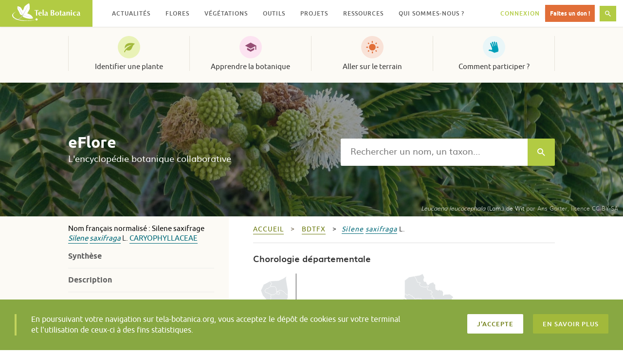

--- FILE ---
content_type: text/html; charset=utf-8
request_url: https://www.tela-botanica.org/widget:cel:cartoPoint?num_nom_ret=64348&referentiel=bdtfx
body_size: 4497
content:
<!DOCTYPE html PUBLIC "-//W3C//DTD XHTML 1.0 Strict//EN" "http://www.w3.org/TR/xhtml1/DTD/xhtml1-strict.dtd">
<html xmlns="http://www.w3.org/1999/xhtml">
	<head>
		<title>Observations publiques du CEL - Tela Botanica</title>
		
		<meta http-equiv="content-type" content="text/html; charset=UTF-8"/>
		<meta http-equiv="Content-style-type" content="text/css" />
		<meta http-equiv="Content-script-type" content="text/javascript" />
		<meta http-equiv="Content-language" content="fr" />
		
		<meta name="revisit-after" content="15 days" />
        <meta name="robots" content="index,follow" />
        <meta name="author" content="Tela Botanica" />
        <meta name="keywords" content="Tela Botanica, cartographie, CEL" />
        <meta name="description" content="Widget de cartographie des observations publiques de plantes saisies dans le Carnet en Ligne (CEL)" />

		<!-- OpenGraph pour Facebook, Pinterest, Google+ -->
		<meta property="og:type" content="website" />
		<meta property="og:title" content="Cartographie des observations publiques du CeL" />
		<meta property="og:site_name" content="Tela Botanica" />
		<meta property="og:description" content="Représentation cartographique des observations publiques du Carnet en Ligne" />
		<meta property="og:image" content="https://resources.tela-botanica.org/tb/img/256x256/carre_englobant.png" />
		<meta property="og:image:type" content="image/png" /> 
		<meta property="og:image:width" content="256" /> 
		<meta property="og:image:height" content="256" />
		<meta property="og:locale" content="fr_FR" />

		<!-- Spécial mobile -->
		<meta name="viewport" content="initial-scale=1.0, user-scalable=no" />
		
		<!-- Favicones -->
		<link rel="icon" type="image/png" href="https://resources.tela-botanica.org/tb/img/16x16/favicon.png" />
		<link rel="shortcut icon" type="image/x-icon" href="https://resources.tela-botanica.org/tb/img/16x16/favicon.ico" />
		
		<!-- Javascript : bibliothèques -->
		<!-- 	Google Map v3 -->
		<script type="text/javascript" src="https://maps.google.com/maps/api/js?key=AIzaSyAcZLkqUyBQxMRmxdLuP6-IGbj4jlQWaz8&v=3.5&amp;sensor=true&amp;language=fr&amp;region=FR"></script>
		<script type="text/javascript" src="https://www.tela-botanica.org/commun/google/map/3/markermanager/1.0/markermanager-1.0.pack.js"></script>
		<!-- 	Jquery -->
		<script type="text/javascript" src="https://www.tela-botanica.org/commun/jquery/1.6.2/jquery-1.6.2.min.js"></script>
		<script type="text/javascript" src="https://www.tela-botanica.org/commun/jquery/jquery-ui/1.8.15/js/jquery-ui-1.8.15.custom.min.js"></script>
		<script type="text/javascript" src="https://www.tela-botanica.org/commun/jquery/tablesorter/2.0.5/jquery.tablesorter.min.js"></script>
		<script type="text/javascript" src="https://www.tela-botanica.org/commun/jquery/fancybox/1.3.4/jquery.fancybox-1.3.4.pack.js"></script>
		<script type="text/javascript" src="https://www.tela-botanica.org/commun/jquery/pagination/2.2/jquery.pagination.js"></script>
		<script type="text/javascript" src="https://ajax.aspnetcdn.com/ajax/jquery.templates/beta1/jquery.tmpl.min.js"></script>
		<script type="text/javascript" src="https://www.tela-botanica.org/commun/jquery/validate/1.8.1/jquery.validate.min.js"></script>
		<script type="text/javascript" src="https://www.tela-botanica.org/commun/jquery/validate/1.8.1/messages_fr.js"></script>
		
		<!-- Javascript : appli carto -->
		<script type="text/javascript">
		//<![CDATA[
		    global_lang = "fr"; // langue pour la traduction du JS

			var urlWidgetSaisie = 'https://www.tela-botanica.org/widget:cel:saisie',
				urlsLimitesCommunales = 'null',
				nt = '64348',
				filtreCommun = 
					'&standard=1'+
					'&taxon=%2A'+
					'&utilisateur=*'+
					'&projet=%2A'+
					'&tag=%2A'+
					'&date=*'+
					'&dept=*'+
					'&commune=%2A'+
					'&pays=%2A'+
					'&commentaire='+
					'&groupe_zones_geo=',
				utilisateur = '*',
				photos = 'null';
				groupe_zones_geo = 'null';
			if (photos != null) {
				filtreCommun += '&photos=';
			}
			var nbJours = 'null';
			if (nbJours != null) {
				filtreCommun += '&nbjours=';
			}
			var annee = 'null';
			if (annee != null) {
				filtreCommun += '&annee=';
			}
			var referentiel = 'bdtfx';
			if (referentiel != null) {
				filtreCommun += '&referentiel=bdtfx';
			}
			var baseURLServicesAnnuaireTpl = 'https://www.tela-botanica.org/service:annuaire:%s',
				baseURLServicesCelTpl = 'https://api.tela-botanica.org/service:cel:%s';
				
			var titreCarte = 'null',
				urlLogo = 'null',
				urlSite = 'null',
				urlImage = 'null',
				stationsUrl = 'https://api.tela-botanica.org/service:cel:CelWidgetMapPoint/tout'+'?' + 'num_nom_ret=' + nt + filtreCommun,
				taxonsUrl = 'https://api.tela-botanica.org/service:cel:CelWidgetMapPoint/taxons'+'?' + 'num_nom_ret=' + nt + filtreCommun,
				observationsUrl = 'https://api.tela-botanica.org/service:cel:CelWidgetMapPoint/observations' + '?' +
					'station={stationId}'+
					'&num_nom_ret={nt}'+
					filtreCommun,
				communeImageUrl = 'https://www.tela-botanica.org/commun/icones/carto/commune.png',
				pointImageUrl = 'https://www.tela-botanica.org/commun/icones/carto/point2.png',
				groupeImageUrlTpl = 'https://api.tela-botanica.org/service:cel:CelWidgetMapPoint/icone-groupe?type={type}&nbre={nbre}';
		//]]>
		</script>
		<script type="text/javascript" src="https://www.tela-botanica.org/widget:cel:modules/cartopoint/squelettes/scripts/carto.js"></script>
		<script type="text/javascript" src="https://www.tela-botanica.org/widget:cel:modules/cartopoint/squelettes/scripts/carto_msgs.js"></script>
		
		<!-- CSS -->
		<link rel="stylesheet" href="https://www.tela-botanica.org/commun/jquery/fancybox/1.3.4/jquery.fancybox-1.3.4.css" type="text/css" media="screen" />
		<link rel="stylesheet" href="https://www.tela-botanica.org/commun/jquery/jquery-ui/1.8.15/css/smoothness/jquery-ui-1.8.15.custom.css" type="text/css" media="screen" />
		<link href="https://www.tela-botanica.org/widget:cel:modules/cartopoint/squelettes/css/carto.css" rel="stylesheet" type="text/css" media="screen" />

		<!--  Google Analytics -->
					<script>
	// Google Analytics "Carnet en Ligne"
	
	(function(i,s,o,g,r,a,m){i['GoogleAnalyticsObject']=r;i[r]=i[r]||function(){
	(i[r].q=i[r].q||[]).push(arguments)},i[r].l=1*new Date();a=s.createElement(o),
	m=s.getElementsByTagName(o)[0];a.async=1;a.src=g;m.parentNode.insertBefore(a,m)
	})(window,document,'script','//www.google-analytics.com/analytics.js','ga');
	
	ga('create', 'UA-57885-6', 'auto');
	ga('send', 'pageview');
</script>			</head>

	<body>
		<div id="zone-chargement-point" class="element-overlay">		
			<img id="img-chargement" src="https://www.tela-botanica.org/widget:cel:modules/cartopoint/squelettes/images/chargement_transparent.gif" alt="Chargement en cours..." />
			<div id="legende-chargement">Chargement des points en cours...</div>
		</div>
			
			<div id="logo">
				<a href="http://www.tela-botanica.org/site:accueil" 
					title="Aller à l'accueil de Tela Botanica" 
					onclick="ouvrirNouvelleFenetre(this, event)">
					<img height="60px" class="image-logo" src="https://resources.tela-botanica.org/tb/img/128x128/logo_carre_officiel.png" alt="TB" />
				</a>
			</div>
						<div id="carte" class="carte_non_titree"></div>
		<div id="lien_plein_ecran" class="element-overlay">
			<a href="#" title="Voir en plein écran (s'ouvre dans une nouvelle fenêtre)">
				<img class="icone" src="https://www.tela-botanica.org/widget:cel:modules/cartopoint/squelettes/images/plein_ecran.png" alt="Voir en plein écran" />
			</a>
		</div>
		<div id="zone-stats" style="display:none" class="element-overlay">
				<h1>
				</h1>
		</div>
		<div id="conteneur-filtre-utilisateur" class="ferme element-overlay">
			<div id="lien-affichage-filtre-utilisateur">Ma carte</div>
			<div id="formulaire-filtre-utilisateur">
				<span class="indication-filtre-utilisateur">Affichez la carte
				de vos observations</span>
				<input type="text" id="filtre-utilisateur" placeholder="entrez votre email" value="" title="entrez l'email d'un utilisateur pour voir ses données" />
				<input id="valider-filtre-utilisateur" type="button" value="ok" />
				<a href="#" id="raz-filtre-utilisateur">Voir la carte globale</a>
			</div>
		</div>
				<div id="origine-donnees">
			Observations du réseau <a href="http://www.tela-botanica.org/site:botanique" 
				onClick="ouvrirNouvelleFenetre(this, event)">
				Tela Botanica
			</a>
			- Carte : <a href="http://www.openstreetmap.org/copyright" target="_blank">© les contributeurs d’OpenStreetMap</a>
			- Tuiles : <a href="http://www.openstreetmap.fr" target="_blank">OsmFr</a>
		</div>
		<div id="lien-voir-cc" class="element-overlay">
			<a href="https://www.tela-botanica.org/widget:cel:cartoPoint?carte=avertissement" title="Voir les informations et conditions d'utilisation de ce widget">
				?
			</a>
		</div>
		
		<!-- Blocs chargés à la demande : par défaut avec un style display à none -->
		
		<!-- Squelette du message de chargement des observations -->
		<script id="tpl-chargement" type="text/x-jquery-tmpl">
			<div id="chargement" style="height:300px;">			
				<img src="https://www.tela-botanica.org/widget:cel:modules/cartopoint/squelettes/images/chargement.gif" alt="Chargement en cours..." />
				<p>Chargement des observations en cours...</p>
			</div>
		</script>
		
		<!-- Squelette du contenu d'une info-bulle observation -->
		<script id="tpl-obs" type="text/x-jquery-tmpl">
			<div id="info-bulle" style="width:{largeur}px;">	
				<div id="obs">				
					<h2 id="obs-station-titre">Station</h2>
					<div class="navigation">&nbsp;</div>					
					<div>
						<ul>
							<li><a href="#obs-vue-tableau">Tableau</a></li>
							<li><a href="#obs-vue-liste">Liste</a></li>
						</ul>
					</div>
					<div id="observations">
						<div id="obs-vue-tableau" style="display:none;">
							<table id="obs-tableau">
								<thead>
									<tr>
										<th title="Nom scientifique défini par l'utilisateur.">Nom</th>
										<th title="Date de l'observation">Date</th>
										<th title="Lieu-dit, milieu">Lieu</th>
										<th title="Auteur de l'observation">Observateur</th>
									</tr>
								</thead>
								<tbody id="obs-tableau-lignes" class="obs-conteneur">
									<!-- Insertion des lignes à partir du squelette tpl-obs-tableau -->
								</tbody>
							</table>
						</div>
						<div id="obs-vue-liste" style="display:none;">
							<ol id="obs-liste-lignes" class="obs-conteneur">
								<!-- Insertion des lignes à partir du squelette tpl-obs-liste -->
							</ol>
						</div>
					</div>
					<div id="obs-pieds-page">
						<p>Id : <span id="obs-station-id">&nbsp;</span></p>
					</div>
					<div class="navigation">&nbsp;</div>
					<div class="conteneur-lien-saisie" style="display:none;">
						<a href="#" class="lien-widget-saisie">
							Ajouter une observation pour ce site 
						</a>
					</div>
				</div>
			</div>
		</script>
		
		<!-- Squelette du contenu du tableau des observation -->
		<script id="tpl-obs-tableau" type="text/x-jquery-tmpl">
			<tr class="cel-obs-${idObs}">
				<td>
					<span class="nom-sci">&nbsp;
					{{if nn != null && nn != 0 && nn != ''}}
						<a href="${urlEflore}" 
							onclick="ouvrirNouvelleFenetre(this, event)">
							${nomSci}
						</a>
					{{else}}
						${nomSci}
					{{/if}}
					</span>
				</td>
				<td class="date">{{if date}}${date}{{else}}&nbsp;{{/if}}</td>
				<td class="lieu">{{if lieu}}${lieu}{{else}}&nbsp;{{/if}}</td>
				<td>
				{{if observateur}}
					{{if observateurId}}					
						<a class="contact obs-${idObs} contributeur-${observateurId}" 
						href="#form-contact" 
						title="Contactez ce contributeur">
							${observateur}
						</a>
					{{else}}
						<a class="contact obs-${idObs}" 
						href="#form-contact" 
						title="Contactez ce contributeur">
							${observateur}
						</a>
					{{/if}}
				{{else}}
					&nbsp;
				{{/if}}
				</td>
			</tr>
		</script>
		
		<!-- Squelette du contenu de la liste des observations -->
		<script id="tpl-obs-liste" type="text/x-jquery-tmpl">
			<li>
				<div class="cel-obs-${idObs}">
					{{if images}}
					{{each(index, img) images}}
					<div{{if index == 0}} class="cel-img-principale" {{else}} class="cel-img-secondaire"{{/if}}>
						<a class="cel-img" 
							href="${img.normale}" 
							title="${nomSci} {{if nn != null && nn != 0 && nn != ''}} [${nn}] {{/if}} par ${observateur} - Publiée le ${datePubli} - GUID : ${img.guid}" 
							rel="cel-obs-${idObs}">
							<img src="${img.miniature}" alt="Image #${img.idImg} de l'observation #${nn}" />
						</a>
						<p id="cel-info-${img.idImg}" class="cel-infos">
							<a class="cel-img-titre" href="${urlEflore}"
								onclick="window.open(this.href);return false;"  
								title="Cliquez pour accéder à la fiche eFlore">
								<strong>${nomSci} {{if nn}} [nn${nn}] {{/if}}</strong> par <em>${observateur}</em>
							</a>
							<br />
							<span class="cel-img-date">Publiée le ${datePubli}</span>
 						</p>
					</div>
					{{/each}}
					{{/if}}
					<dl>
						<dt class="champ-nom-sci">Nom</dt>
						<dd title="Nom défini par l'utilisateur{{if nn != 0}}. Cliquez pour accéder à la fiche d'eFlore.{{/if}}">
							<span class="nom-sci">&nbsp;
							{{if nn != null && nn != 0 && nn != ''}}
								<a href="${urlEflore}" 
									onclick="ouvrirNouvelleFenetre(this, event)">
									${nomSci}
								</a>
							{{else}}
								${nomSci}
							{{/if}}
							</span>
						</dd>
						<dt title="Lieu d'observation">Lieu-dit, milieu</dt><dd class="lieu">&nbsp;${lieu}</dd>
						<dt title="Date d'observation">Le</dt><dd class="date">&nbsp;${date}</dd>
						<dt title="Auteur de l'observation">Publié par</dt>
						<dd>
						{{if observateur}}
							{{if observateurId}}					
								<a class="contact obs-${idObs} contributeur-${observateurId}" 
									href="#form-contact" 
									title="Contactez ce contributeur">
									${observateur}
								</a>
							{{else}}
								<a class="contact obs-${idObs}" 
									href="#form-contact" 
									title="Contactez ce contributeur">
									${observateur}
								</a>
							{{/if}}
						{{else}}
							&nbsp;
						{{/if}}
						</dd>
					</dl>
					<hr class="nettoyage"/>
				</div>
			</li>
		</script>
		
	
		<!-- Squelette du formulaire de contact -->
		<div id="tpl-form-contact" style="display:none;">
			<form id="form-contact" method="post" action="">
	    		<div id="fc-zone-dialogue"></div>
	    		<dl>
	    			<dt><label for="fc_sujet">Sujet</label></dt>
					<dd><input id="fc_sujet" name="fc_sujet"/></dd>
					<dt><label for="fc_message">Message</label></dt>
					<dd><textarea id="fc_message" name="fc_message"></textarea></dd>
					<dt><label for="fc_utilisateur_courriel" title="Utilisez le courriel avec lequel vous êtes inscrit à Tela Botanica">Votre courriel</label></dt>
					<dd><input id="fc_utilisateur_courriel" name="fc_utilisateur_courriel"/></dd>
				</dl>
				<p>
					<input id="fc_destinataire_id" name="fc_destinataire_id" type="hidden" value="" />
					<input id="fc_copies" name="fc_copies" type="hidden" value="eflore_remarques@tela-botanica.org" />
					<input type="hidden" name="fc_type_envoi" id="fc_type_envoi" value="inscrit" />
					<button id="fc_annuler" type="button">Annuler</button>
					&nbsp;
					<button id="fc_effacer" type="reset">Effacer</button>
					&nbsp;
					<input id="fc_envoyer" type="submit" value="Envoyer" />
				</p>
			</form>
		</div>
	</body>
</html>


--- FILE ---
content_type: text/html; charset=utf-8
request_url: https://api.tela-botanica.org/service:eflore:0.1/moissonnage/cartes?referentiel=bdtfx&num_taxon=2243&format=600&retour=text%2Fhtml&methode=afficher
body_size: 43802
content:
<!DOCTYPE svg PUBLIC "-//W3C//DTD SVG 1.1//EN" "http://www.w3.org/Graphics/SVG/1.1/DTD/svg11.dtd">
<svg xmlns="http://www.w3.org/2000/svg" xmlns:inkscape="http://www.inkscape.org/namespaces/inkscape" xmlns:xlink="http://www.w3.org/1999/xlink" viewBox="0 0 604 604" version="1.1" width="600" height="600"><g id="departements" inkscape:groupmode="layer" inkscape:label="departements"><g stroke="rgb(0,0,0)" fill="none" stroke-linejoin="round" stroke-width="0.4"><g><polyline points="438.4,325.3 438.2,320.3 439.2,317.1 440.0,316.3 440.7,316.8 440.9,317.5 441.7,318.1 442.4,317.8 443.9,316.8 445.2,315.4 444.8,314.5 "></polyline></g><g><polyline points="79.1,220.6 79.0,220.6 78.9,220.6 78.9,220.7 79.0,220.7 79.0,220.8 79.0,220.9 78.9,220.9 78.8,220.9 78.8,221.0 78.8,221.1 78.8,221.2 78.7,221.2 78.7,221.3 78.6,221.3 78.6,221.4 78.7,221.4 78.7,221.5 78.7,221.6 78.7,221.7 78.6,221.7 78.6,221.8 78.6,221.9 78.6,222.0 78.6,222.1 78.6,222.2 78.5,222.2 78.6,222.2 78.6,222.3 78.5,222.3 78.6,222.3 78.6,222.4 78.6,222.5 78.6,222.6 78.6,222.7 78.5,222.7 78.4,222.7 78.4,222.8 78.4,222.9 78.3,222.9 78.2,222.9 78.1,222.9 78.1,222.8 78.0,222.8 78.0,222.7 77.9,222.7 77.9,222.8 77.9,222.9 77.8,222.9 77.7,222.9 77.7,222.8 77.7,222.7 77.6,222.7 77.6,222.8 77.5,222.8 77.5,222.7 77.4,222.7 77.4,222.6 77.3,222.6 77.2,222.6 77.1,222.6 77.1,222.5 77.0,222.5 77.0,222.6 76.9,222.6 76.8,222.6 76.8,222.7 76.7,222.7 76.7,222.6 76.6,222.6 76.5,222.6 76.5,222.7 76.4,222.7 76.4,222.6 76.3,222.6 76.2,222.6 76.1,222.6 76.1,222.5 76.0,222.5 76.0,222.6 75.8,222.6 75.8,222.5 75.7,222.5 75.6,222.5 75.6,222.4 75.6,222.5 75.5,222.5 75.5,222.6 75.4,222.6 75.4,222.5 75.3,222.5 75.2,222.5 75.2,222.4 75.1,222.4 75.1,222.5 75.0,222.5 74.9,222.5 74.9,222.4 74.8,222.4 74.7,222.4 74.7,222.3 74.6,222.3 74.5,222.3 74.4,222.3 74.4,222.2 74.3,222.2 74.3,222.3 74.2,222.3 74.2,222.2 74.2,222.1 74.2,222.0 74.1,222.0 74.1,221.9 74.1,221.8 74.0,221.8 74.0,221.9 74.0,222.0 73.9,222.0 73.8,222.0 73.7,222.0 73.7,221.9 73.7,222.0 73.6,222.0 73.6,221.9 73.5,221.9 73.5,221.8 73.4,221.8 73.4,221.9 73.4,221.8 73.3,221.8 73.3,221.9 73.2,221.9 73.2,222.0 73.2,222.1 73.1,222.1 73.0,222.1 73.0,222.2 72.9,222.2 72.9,222.1 72.8,222.1 72.8,222.0 72.7,222.0 72.6,222.0 72.6,221.9 72.5,221.9 72.5,221.8 72.4,221.8 72.4,221.7 72.3,221.7 72.3,221.6 72.2,221.6 72.2,221.5 72.1,221.5 72.0,221.5 72.0,221.4 72.0,221.5 71.9,221.5 71.8,221.5 71.9,221.5 71.9,221.4 71.9,221.3 71.8,221.3 71.8,221.2 71.7,221.2 71.7,221.1 71.6,221.1 71.5,221.1 71.5,221.0 71.4,221.0 71.4,220.9 71.3,220.9 71.2,220.9 71.2,220.8 71.2,220.7 71.3,220.7 71.3,220.6 71.2,220.6 71.2,220.5 71.3,220.5 71.3,220.4 71.4,220.4 71.4,220.3 71.5,220.3 71.5,220.4 71.6,220.4 71.6,220.3 71.6,220.2 71.7,220.2 71.7,220.1 71.7,220.0 71.8,220.0 71.9,220.0 72.0,220.0 72.0,219.9 72.0,219.8 72.1,219.8 72.2,219.8 72.2,219.7 72.3,219.7 72.3,219.6 72.4,219.6 72.4,219.7 72.5,219.7 72.5,219.6 72.6,219.6 72.6,219.7 72.7,219.7 72.7,219.6 72.7,219.5 72.7,219.6 72.6,219.6 72.5,219.6 72.4,219.6 72.3,219.6 72.3,219.5 72.2,219.5 72.3,219.5 72.3,219.4 72.2,219.4 72.2,219.3 72.3,219.3 72.3,219.2 72.3,219.1 72.3,219.0 72.3,219.1 72.3,219.2 72.3,219.3 72.2,219.3 72.2,219.4 72.2,219.5 72.2,219.6 72.1,219.6 72.1,219.7 72.0,219.7 72.0,219.8 71.9,219.8 72.0,219.8 72.0,219.9 71.9,219.9 71.9,220.0 71.9,219.9 71.8,219.9 71.8,220.0 71.7,220.0 71.7,220.1 71.6,220.1 71.6,220.2 71.5,220.2 71.4,220.2 71.4,220.3 71.3,220.3 71.3,220.4 71.2,220.4 71.2,220.5 71.1,220.5 71.0,220.5 71.0,220.6 70.9,220.6 70.8,220.6 70.8,220.5 70.7,220.5 70.7,220.4 70.7,220.3 70.6,220.3 70.6,220.2 70.6,220.1 70.5,220.1 70.5,220.0 70.5,219.9 70.4,219.9 70.4,219.8 70.4,219.7 70.4,219.6 70.4,219.5 70.4,219.4 70.4,219.3 70.4,219.2 70.4,219.1 70.4,219.0 70.3,219.0 70.3,218.9 70.2,218.9 70.2,218.8 70.1,218.8 70.1,218.7 70.2,218.7 70.3,218.7 70.3,218.6 70.2,218.6 70.2,218.5 70.3,218.5 70.3,218.4 70.2,218.4 70.2,218.5 70.1,218.5 70.1,218.6 70.1,218.7 70.0,218.7 70.0,218.8 70.0,218.9 70.1,218.9 70.1,219.0 70.1,219.1 70.2,219.1 70.2,219.2 70.3,219.2 70.3,219.1 70.3,219.2 70.4,219.2 70.4,219.3 70.4,219.4 70.4,219.5 70.3,219.5 70.3,219.7 70.3,219.8 70.2,219.8 70.1,219.8 70.1,219.9 70.2,219.9 70.2,219.8 70.3,219.8 70.3,219.9 70.4,219.9 70.4,220.0 70.4,220.1 70.5,220.1 70.5,220.2 70.5,220.3 70.6,220.3 70.6,220.4 70.6,220.5 70.6,220.6 70.6,220.7 70.7,220.7 70.7,220.8 70.6,220.8 70.6,220.9 70.5,220.9 70.5,221.0 70.4,221.0 70.3,221.0 70.3,221.1 70.2,221.1 70.1,221.1 70.1,221.2 70.0,221.2 70.0,221.3 69.9,221.3 69.8,221.3 69.7,221.3 69.6,221.3 69.5,221.3 69.4,221.3 69.4,221.4 69.3,221.4 69.3,221.3 69.2,221.3 69.2,221.4 69.2,221.3 69.1,221.3 69.0,221.3 68.9,221.3 68.8,221.3 68.7,221.3 68.6,221.3 68.5,221.3 68.5,221.4 68.4,221.4 68.4,221.5 68.3,221.5 68.2,221.5 68.2,221.4 68.0,221.4 68.0,221.3 67.9,221.3 67.9,221.2 67.8,221.2 67.9,221.2 67.9,221.1 67.8,221.1 67.7,221.1 67.6,221.1 67.6,221.0 67.5,221.0 67.4,221.0 67.3,221.0 67.3,221.1 67.2,221.1 67.2,221.2 67.1,221.2 67.1,221.1 67.1,221.0 67.0,221.0 66.9,221.0 66.8,221.0 66.8,220.9 66.8,221.0 66.7,221.0 66.7,221.1 66.6,221.1 66.6,221.2 66.5,221.2 66.4,221.2 66.3,221.2 66.3,221.3 66.2,221.3 66.1,221.3 66.0,221.3 66.1,221.3 66.1,221.2 66.1,221.1 66.2,221.1 66.2,221.0 66.2,220.9 66.3,220.9 66.3,220.8 66.3,220.7 66.2,220.7 66.2,220.6 66.1,220.6 66.1,220.5 66.1,220.4 66.0,220.4 66.0,220.3 65.9,220.3 65.8,220.3 65.8,220.2 65.7,220.2 65.7,220.1 65.6,220.1 65.6,220.0 65.6,219.9 65.5,219.9 65.5,219.8 65.4,219.8 65.4,219.7 65.3,219.7 65.3,219.6 65.3,219.5 65.2,219.5 65.1,219.5 65.1,219.4 65.0,219.4 65.0,219.3 65.0,219.2 64.9,219.2 64.9,219.1 64.8,219.1 64.8,219.0 64.7,219.0 64.6,219.0 64.6,218.9 64.6,218.8 64.5,218.8 64.5,218.9 64.4,218.9 64.4,218.8 64.3,218.8 64.3,218.7 64.4,218.7 64.4,218.6 64.3,218.6 64.3,218.5 64.3,218.4 64.3,218.3 64.3,218.4 64.4,218.4 64.5,218.4 64.5,218.3 64.5,218.2 64.4,218.2 64.4,218.0 64.5,218.0 64.5,218.1 64.6,218.1 64.6,218.0 64.7,218.0 64.8,218.0 64.9,218.0 64.9,217.9 64.8,217.9 64.8,218.0 64.7,218.0 64.7,217.9 64.6,217.9 64.4,217.9 64.3,217.9 64.2,217.9 64.2,217.8 64.2,217.9 64.1,217.9 64.0,217.9 64.0,217.8 64.0,217.7 63.9,217.7 63.9,217.6 63.8,217.6 63.7,217.6 63.6,217.6 63.6,217.5 63.7,217.5 63.7,217.4 63.8,217.4 63.8,217.3 63.9,217.3 64.0,217.3 64.0,217.4 64.1,217.4 64.1,217.5 64.2,217.5 64.3,217.5 64.3,217.4 64.3,217.3 64.2,217.3 64.2,217.2 64.1,217.2 64.1,217.1 64.1,217.0 64.0,217.0 64.0,216.9 64.0,216.8 64.0,216.7 64.0,216.6 64.0,216.7 63.9,216.7 63.9,216.8 63.8,216.8 63.8,216.9 63.8,216.8 63.7,216.8 63.6,216.8 63.4,216.8 63.4,216.7 63.3,216.7 63.2,216.7 63.2,216.6 63.2,216.5 63.3,216.5 63.3,216.4 63.2,216.4 63.2,216.3 63.2,216.2 63.2,216.1 63.1,216.1 63.1,216.0 63.0,216.0 62.9,216.0 62.8,216.0 62.8,215.9 62.7,215.9 62.7,215.8 62.6,215.8 62.6,215.6 62.5,215.6 62.5,215.5 62.5,215.4 62.5,215.3 62.6,215.3 62.6,215.2 62.6,215.1 62.5,215.1 62.5,215.2 62.5,215.3 62.4,215.3 62.4,215.4 62.2,215.4 62.2,215.3 62.2,215.2 61.9,215.2 61.8,215.2 61.7,215.2 61.7,215.3 61.6,215.3 61.6,215.2 61.6,215.1 61.5,215.1 61.5,215.0 61.4,215.0 61.5,215.0 61.5,214.9 61.5,214.8 61.5,214.7 61.4,214.7 61.4,214.5 61.4,214.6 61.4,214.7 61.4,214.8 61.4,214.9 61.3,214.9 61.3,215.0 61.3,215.1 61.3,215.2 61.4,215.2 61.4,215.3 61.3,215.3 61.3,215.4 61.2,215.4 61.2,215.3 61.1,215.3 61.1,215.2 61.0,215.2 60.9,215.2 60.9,215.3 60.9,215.4 61.0,215.4 61.0,215.5 61.1,215.5 61.1,215.6 61.2,215.6 61.3,215.6 61.4,215.6 61.5,215.6 61.5,215.5 61.6,215.5 61.7,215.5 61.6,215.5 61.6,215.6 61.5,215.6 61.4,215.6 61.4,215.7 61.3,215.7 61.2,215.7 61.2,215.8 61.1,215.8 61.1,215.9 61.0,215.9 61.0,216.0 61.0,216.1 61.1,216.1 61.1,216.2 61.1,216.3 61.1,216.4 61.2,216.4 61.2,216.5 61.2,216.6 61.2,216.7 61.2,216.8 61.1,216.8 61.1,216.9 61.1,217.0 61.2,217.0 61.2,217.1 61.2,217.2 61.2,217.3 61.3,217.3 61.3,217.4 61.4,217.4 61.4,217.5 61.4,217.4 61.4,217.5 61.5,217.5 61.6,217.5 61.6,217.6 61.5,217.6 61.5,217.7 61.5,217.8 61.4,217.8 61.4,217.7 61.3,217.7 61.2,217.7 61.1,217.7 61.0,217.7 60.9,217.7 60.8,217.7 60.7,217.7 60.7,217.8 60.6,217.8 60.5,217.8 60.4,217.8 60.3,217.8 60.2,217.8 60.1,217.8 60.0,217.8 59.9,217.8 59.9,217.9 59.7,217.9 59.6,217.9 59.5,217.9 59.4,217.9 59.3,217.9 59.3,218.0 59.2,218.0 59.2,218.1 59.1,218.1 59.1,218.3 59.0,218.3 59.0,218.2 59.0,218.1 58.9,218.1 58.9,218.0 58.8,218.0 58.8,217.9 58.7,217.9 58.7,217.8 58.6,217.8 58.6,217.7 58.5,217.7 58.5,217.6 58.4,217.6 58.4,217.5 58.3,217.5 58.2,217.5 58.2,217.4 58.1,217.4 58.0,217.4 58.0,217.3 57.8,217.3 57.6,217.3 57.5,217.3 57.5,217.2 57.6,217.2 57.7,217.2 57.8,217.2 57.8,217.1 57.8,217.2 57.9,217.2 57.9,217.1 58.0,217.1 58.0,217.2 58.0,217.3 58.1,217.3 58.1,217.2 58.0,217.2 58.0,217.1 57.9,217.1 57.8,217.1 57.7,217.1 57.7,217.0 57.8,217.0 57.8,216.9 57.7,216.9 57.6,216.9 57.6,217.0 57.5,217.0 57.2,217.0 57.2,217.1 57.1,217.1 57.1,217.2 57.1,217.3 57.0,217.3 56.9,217.3 56.9,217.2 56.8,217.2 56.7,217.2 56.7,217.1 56.7,217.0 56.6,217.0 56.6,216.9 56.6,216.8 56.7,216.8 56.7,216.7 56.6,216.7 56.5,216.7 56.4,216.7 56.4,216.6 56.3,216.6 56.2,216.6 56.2,216.7 56.2,216.8 56.2,216.9 56.3,216.9 56.3,217.2 56.2,217.2 56.1,217.2 56.1,217.1 56.0,217.1 55.8,217.1 55.7,217.1 55.6,217.1 55.6,217.2 55.5,217.2 55.4,217.2 55.4,217.3 55.3,217.3 55.2,217.3 55.2,217.4 55.1,217.4 55.0,217.4 55.0,217.5 54.9,217.5 54.9,217.6 54.8,217.6 54.7,217.6 54.7,217.7 54.6,217.7 54.6,217.8 54.5,217.8 54.4,217.8 54.4,217.9 54.3,217.9 54.3,218.0 54.2,218.0 54.2,218.1 54.2,218.2 54.2,218.3 54.2,218.4 54.1,218.4 54.1,218.5 54.0,218.5 54.0,218.6 54.0,218.5 54.0,218.4 54.0,218.2 54.0,218.1 54.1,218.1 54.1,218.0 54.1,217.9 54.1,217.8 54.2,217.8 54.2,217.7 54.3,217.7 54.3,217.6 54.4,217.6 54.4,217.5 54.4,217.4 54.3,217.4 54.3,217.5 54.2,217.5 54.2,217.6 54.1,217.6 54.1,217.5 54.1,217.4 54.1,217.3 54.0,217.3 54.0,217.2 54.0,217.1 54.0,217.0 54.0,216.9 53.9,216.9 53.9,216.8 53.8,216.8 53.8,216.7 53.8,216.6 53.7,216.6 53.7,216.5 53.9,216.5 53.9,216.4 53.8,216.4 53.8,216.3 53.7,216.3 53.7,216.2 53.6,216.2 53.6,216.3 53.6,216.4 53.6,216.5 53.5,216.5 53.5,216.6 53.4,216.6 53.4,216.5 53.4,216.6 53.4,216.5 53.3,216.5 53.3,216.6 53.2,216.6 53.3,216.6 53.4,216.6 53.4,216.7 53.4,216.8 53.5,216.8 53.6,216.8 53.6,216.9 53.6,217.0 53.6,217.1 53.6,217.2 53.7,217.2 53.7,217.3 53.7,217.4 53.7,217.5 53.8,217.5 53.8,217.6 53.8,217.7 53.8,217.8 53.7,217.8 53.7,217.9 53.7,217.8 53.6,217.8 53.6,217.7 53.6,217.6 53.5,217.6 53.5,217.5 53.4,217.5 53.3,217.5 53.3,217.4 53.3,217.3 53.3,217.2 53.2,217.2 53.2,217.1 53.1,217.1 53.1,217.0 53.1,217.1 53.1,217.3 53.1,217.4 53.1,217.5 53.1,217.6 53.1,217.7 53.2,217.7 53.3,217.7 53.3,217.8 53.4,217.8 53.5,217.8 53.5,217.9 53.5,218.0 53.4,218.0 53.4,217.9 53.4,218.0 53.3,218.0 53.3,218.1 53.3,218.2 53.3,218.1 53.4,218.1 53.4,218.2 53.4,218.3 53.5,218.3 53.6,218.3 53.6,218.4 53.7,218.4 53.7,218.5 53.6,218.5 53.6,218.6 53.6,218.5 53.5,218.5 53.5,218.6 53.5,218.7 53.6,218.7 53.7,218.7 53.7,218.6 53.7,218.5 53.8,218.5 53.8,218.6 53.9,218.6 53.9,218.7 53.9,218.8 54.0,218.8 54.0,218.7 53.9,218.7 53.9,218.6 54.0,218.6 54.0,218.7 54.1,218.7 54.2,218.7 54.3,218.7 54.4,218.7 54.4,218.8 54.4,218.9 54.5,218.9 54.5,219.0 54.5,219.1 54.4,219.1 54.4,219.3 54.4,219.4 54.4,219.5 54.3,219.5 54.2,219.5 54.2,219.6 54.2,219.7 54.2,219.8 54.2,219.9 54.3,219.9 54.3,220.0 54.1,220.0 54.0,220.0 53.9,220.0 53.9,220.1 53.9,220.2 53.8,220.2 53.8,220.3 53.9,220.3 53.9,220.4 53.8,220.4 53.8,220.5 53.7,220.5 53.7,220.6 53.7,220.7 53.6,220.7 53.6,220.8 53.7,220.8 53.7,220.9 53.7,221.0 53.6,221.0 53.6,220.9 53.5,220.9 53.4,220.9 53.3,220.9 53.3,221.0 53.2,221.0 53.1,221.0 53.0,221.0 53.0,220.9 52.9,220.9 52.9,220.8 52.8,220.8 52.7,220.8 52.6,220.8 52.5,220.8 52.4,220.8 52.4,220.9 52.5,220.9 52.5,221.0 52.4,221.0 52.3,221.0 52.3,221.1 52.2,221.1 52.2,221.2 52.0,221.2 51.9,221.2 51.8,221.2 51.8,221.1 51.7,221.1 51.6,221.1 51.6,221.2 51.5,221.2 51.5,221.3 51.5,221.2 51.4,221.2 51.3,221.2 51.2,221.2 51.1,221.2 51.0,221.2 51.0,221.3 50.9,221.3 50.8,221.3 50.8,221.2 50.7,221.2 50.5,221.2 50.5,221.3 50.4,221.3 50.3,221.3 50.1,221.3 50.0,221.3 49.8,221.3 49.7,221.3 49.7,221.2 49.6,221.2 49.5,221.2 49.4,221.2 49.3,221.2 49.2,221.2 49.2,221.1 49.2,221.0 49.2,220.9 49.2,220.8 49.1,220.8 49.0,220.8 48.9,220.8 48.9,220.7 48.8,220.7 48.7,220.7 48.7,220.8 48.7,220.7 48.6,220.7 48.5,220.7 48.4,220.7 48.4,220.8 48.3,220.8 48.2,220.8 48.2,220.9 48.1,220.9 48.1,221.0 48.0,221.0 48.0,220.9 47.9,220.9 47.7,220.9 47.5,220.9 47.5,220.8 47.4,220.8 47.4,220.7 47.3,220.7 47.3,220.8 47.2,220.8 47.1,220.8 47.1,220.9 47.0,220.9 47.0,221.0 46.9,221.0 46.8,221.0 46.8,221.1 46.9,221.1 46.9,221.0 47.0,221.0 47.0,221.1 46.9,221.1 46.9,221.2 46.8,221.2 46.7,221.2 46.7,221.3 46.6,221.3 46.6,221.2 46.6,221.3 46.5,221.3 46.4,221.3 46.4,221.2 46.4,221.1 46.3,221.1 46.2,221.1 46.2,221.0 46.1,221.0 46.1,221.1 46.0,221.1 45.9,221.1 45.9,221.0 46.0,221.0 46.0,220.9 46.0,220.8 45.9,220.8 45.9,220.7 45.9,220.6 45.8,220.6 45.8,220.5 45.9,220.5 45.9,220.4 46.0,220.4 46.1,220.4 46.1,220.3 46.1,220.2 46.2,220.2 46.2,220.1 46.1,220.1 46.1,220.0 46.1,220.1 46.0,220.1 46.0,220.2 45.9,220.2 45.8,220.2 45.7,220.2 45.6,220.2 45.5,220.2 45.5,220.1 45.5,220.0 45.6,220.0 45.7,220.0 45.7,219.9 45.8,219.9 45.8,219.8 45.8,219.7 45.9,219.7 45.9,219.6 45.9,219.5 46.0,219.5 46.0,219.4 46.1,219.4 46.1,219.3 46.2,219.3 46.3,219.3 46.3,219.2 46.3,219.3 46.4,219.3 46.4,219.2 46.4,219.1 46.5,219.1 46.5,219.0 46.6,219.0 46.6,219.1 46.7,219.1 46.7,219.2 46.8,219.2 46.9,219.2 47.0,219.2 47.0,219.1 47.0,219.0 47.1,219.0 47.2,219.0 47.2,218.9 47.2,218.8 47.3,218.8 47.3,218.7 47.2,218.7 47.1,218.7 47.0,218.7 46.9,218.7 46.9,218.6 47.0,218.6 47.0,218.5 47.1,218.5 47.2,218.5 47.3,218.5 47.3,218.4 47.2,218.4 47.2,218.3 47.2,218.2 47.2,218.1 47.2,218.0 47.2,217.9 47.2,217.7 47.1,217.7 47.1,217.6 47.1,217.5 47.1,217.4 47.1,217.3 47.1,217.2 47.0,217.2 47.0,217.1 47.0,217.0 47.0,216.9 46.9,216.9 46.9,216.8 46.9,216.7 46.9,216.6 46.9,216.5 46.8,216.5 46.8,216.4 46.8,216.3 46.8,216.2 46.7,216.2 46.7,216.1 46.7,216.0 46.7,215.9 46.6,215.9 46.6,215.8 46.6,215.7 46.6,215.6 46.6,215.5 46.5,215.5 46.5,215.4 46.5,215.3 46.4,215.3 46.4,215.2 46.4,215.1 46.4,215.0 46.3,215.0 46.3,214.9 46.2,214.9 46.2,214.8 46.2,214.7 46.2,214.6 46.1,214.6 46.1,214.5 46.1,214.4 46.0,214.4 46.0,214.3 46.0,214.2 46.0,214.1 45.9,214.1 45.9,214.0 45.9,213.9 45.8,213.9 45.8,213.8 45.8,213.7 45.7,213.7 45.7,213.6 45.7,213.5 45.6,213.5 45.6,213.4 45.6,213.3 45.5,213.3 45.5,213.2 45.4,213.2 45.4,213.1 45.4,213.0 45.3,213.0 45.3,212.9 45.2,212.9 45.2,212.8 45.1,212.8 45.0,212.8 45.0,212.7 44.9,212.7 44.9,212.6 44.8,212.6 44.8,212.5 44.7,212.5 44.7,212.4 44.7,212.3 44.7,212.2 44.7,212.1 44.6,212.1 44.6,212.0 44.6,211.9 44.6,211.8 44.5,211.8 44.5,211.7 44.5,211.6 44.4,211.6 44.4,211.5 44.3,211.5 44.3,211.4 44.2,211.4 44.2,211.3 44.1,211.3 44.1,211.2 44.0,211.2 43.9,211.2 43.9,211.1 43.8,211.1 43.8,211.0 43.7,211.0 43.7,210.9 43.6,210.9 43.6,210.8 43.5,210.8 43.5,210.7 43.4,210.7 43.4,210.6 43.3,210.6 43.3,210.5 43.3,210.4 43.2,210.4 43.2,210.3 43.1,210.3 42.9,210.3 42.9,210.2 42.8,210.2 42.8,210.1 42.7,210.1 42.7,210.2 42.6,210.2 42.6,210.1 42.5,210.1 42.4,210.1 42.3,210.1 42.3,210.0 42.2,210.0 42.2,209.9 42.1,209.9 42.1,209.8 42.2,209.8 42.1,209.8 42.1,209.7 42.0,209.7 42.0,209.6 41.9,209.6 41.9,209.5 41.8,209.5 41.7,209.5 41.7,209.4 41.6,209.4 41.6,209.3 41.5,209.3 41.5,209.2 41.4,209.2 41.3,209.2 41.3,209.1 41.3,209.2 41.2,209.2 41.2,209.1 41.1,209.1 41.0,209.1 41.0,209.0 40.9,209.0 40.9,208.9 40.8,208.9 40.7,208.9 40.6,208.9 40.6,209.0 40.5,209.0 40.5,208.9 40.4,208.9 40.3,208.9 40.3,208.8 40.2,208.8 40.2,208.7 40.1,208.7 40.0,208.7 40.0,208.6 39.9,208.6 39.9,208.5 39.9,208.4 40.0,208.4 40.0,208.3 40.1,208.3 40.1,208.1 40.1,208.0 40.0,208.0 40.0,207.9 40.0,207.8 40.1,207.8 40.0,207.8 40.0,207.7 40.1,207.7 40.1,207.6 40.1,207.5 40.0,207.5 40.0,207.4 40.0,207.3 40.1,207.3 40.1,207.2 40.2,207.2 40.3,207.2 40.3,207.1 40.4,207.1 40.5,207.1 40.8,207.1 40.9,207.1 41.0,207.1 41.0,207.2 41.1,207.2 41.2,207.2 41.2,207.1 41.3,207.1 41.3,207.0 41.4,207.0 41.5,207.0 41.5,206.9 41.5,207.0 41.4,207.0 41.3,207.0 41.3,207.1 41.2,207.1 41.1,207.1 41.1,207.0 41.0,207.0 40.9,207.0 40.7,207.0 40.4,207.0 40.3,207.0 40.3,207.1 40.2,207.1 40.1,207.1 40.1,207.2 40.1,207.3 40.0,207.3 40.0,207.4 40.0,207.5 40.0,207.6 40.0,207.7 39.9,207.7 39.9,207.8 40.0,207.8 39.9,207.8 39.9,207.9 39.9,208.0 40.0,208.0 40.0,208.1 40.0,208.2 40.0,208.3 39.9,208.3 39.9,208.4 39.8,208.4 39.8,208.5 39.7,208.5 39.7,208.6 39.8,208.6 39.8,208.7 39.7,208.7 39.7,208.6 39.6,208.6 39.4,208.6 39.3,208.6 39.3,208.7 39.2,208.7 39.2,208.8 39.1,208.8 39.2,208.8 39.2,208.9 39.2,209.0 39.1,209.0 39.1,209.1 39.1,209.2 39.1,209.3 39.0,209.3 39.0,209.2 38.9,209.2 38.9,209.3 38.8,209.3 38.7,209.3 38.6,209.3 38.6,209.2 38.6,209.1 38.5,209.1 38.4,209.1 38.4,209.0 38.3,209.0 38.3,209.1 38.2,209.1 38.2,209.0 38.1,209.0 38.1,208.9 38.0,208.9 37.9,208.9 37.8,208.9 37.7,208.9 37.7,208.8 37.7,208.7 37.8,208.7 37.8,208.6 37.8,208.5 37.7,208.5 37.6,208.5 37.6,208.4 37.3,208.4 37.3,208.3 37.2,208.3 37.1,208.3 37.1,208.2 37.0,208.2 37.0,208.3 36.8,208.3 36.8,208.2 36.7,208.2 36.7,208.3 36.6,208.3 36.6,208.2 36.6,208.1 36.6,208.0 36.5,208.0 36.4,208.0 36.4,207.9 36.4,207.8 36.3,207.8 36.3,207.7 36.3,207.6 36.2,207.6 36.2,207.5 36.2,207.6 36.1,207.6 36.1,207.7 36.0,207.7 36.0,207.8 35.9,207.8 35.9,207.9 35.8,207.9 35.6,207.9 35.6,208.0 35.5,208.0 35.4,208.0 35.3,208.0 35.2,208.0 35.2,207.9 35.1,207.9 35.1,207.8 35.0,207.8 35.0,207.7 35.0,207.8 34.9,207.8 34.8,207.8 34.7,207.8 34.7,207.7 34.6,207.7 34.5,207.7 34.0,207.7 33.9,207.7 33.9,207.6 33.8,207.6 33.8,207.7 33.8,207.8 33.7,207.8 33.7,207.7 33.6,207.7 33.6,207.6 33.5,207.6 33.5,207.5 33.4,207.5 33.3,207.5 33.3,207.4 33.2,207.4 33.1,207.4 33.1,207.3 33.0,207.3 32.8,207.3 32.8,207.4 32.7,207.4 32.6,207.4 32.6,207.3 32.5,207.3 32.5,207.2 32.4,207.2 32.4,207.1 32.3,207.1 32.3,207.0 32.2,207.0 32.1,207.0 32.1,206.9 32.0,206.9 32.1,206.9 32.2,206.9 32.3,206.9 32.3,206.8 32.6,206.8 32.8,206.8 32.9,206.8 33.0,206.8 33.1,206.8 33.2,206.8 33.2,206.7 33.3,206.7 33.3,206.6 33.4,206.6 33.4,206.5 33.4,206.4 33.3,206.4 33.3,206.3 33.2,206.3 33.2,206.2 33.1,206.2 33.1,206.1 33.1,206.0 33.1,205.9 33.1,205.8 33.1,205.7 33.0,205.7 33.0,205.6 33.0,205.5 33.2,205.5 33.3,205.5 33.4,205.5 33.4,205.6 33.5,205.6 33.7,205.6 33.7,205.7 33.8,205.7 33.9,205.7 34.0,205.7 34.0,205.6 34.0,205.5 34.0,205.4 34.1,205.4 34.1,205.5 34.1,205.6 34.2,205.6 34.2,205.7 34.3,205.7 34.3,205.6 34.4,205.6 34.4,205.7 34.6,205.7 34.7,205.7 34.7,205.6 34.7,205.5 34.7,205.4 34.8,205.4 34.8,205.3 34.8,205.2 34.9,205.2 34.9,205.1 34.9,205.0 35.0,205.0 35.0,205.1 35.1,205.1 35.1,205.2 35.2,205.2 35.2,205.3 35.3,205.3 35.4,205.3 35.4,205.2 35.5,205.2 35.6,205.2 35.7,205.2 35.7,205.3 35.8,205.3 35.9,205.3 36.0,205.3 36.1,205.3 36.2,205.3 36.3,205.3 36.3,205.2 36.3,205.0 36.3,204.9 36.3,205.0 36.4,205.0 36.4,205.1 36.5,205.1 36.5,205.2 36.6,205.2 36.6,205.3 36.7,205.3 36.7,205.2 36.7,205.1 36.8,205.1 36.9,205.1 36.9,205.0 37.0,205.0 37.1,205.0 37.1,204.9 37.2,204.9 37.3,204.9 37.3,204.8 37.4,204.8 37.5,204.8 37.7,204.8 37.7,204.9 37.8,204.9 37.8,204.8 37.9,204.8 37.9,204.7 37.9,204.6 38.1,204.6 38.1,204.5 38.2,204.5 38.3,204.5 38.4,204.5 38.4,204.4 38.5,204.4 38.5,204.5 38.6,204.5 38.6,204.4 38.7,204.4 38.7,204.5 38.8,204.5 38.8,204.6 38.9,204.6 39.0,204.6 39.0,204.7 39.1,204.7 39.2,204.7 39.3,204.7 39.4,204.7 39.4,204.8 39.5,204.8 39.5,204.7 39.5,204.6 39.5,204.5 39.5,204.4 39.6,204.4 39.6,204.5 39.7,204.5 39.7,204.4 39.7,204.3 39.7,204.2 39.8,204.2 39.8,204.1 39.9,204.1 39.9,204.0 40.0,204.0 40.0,204.1 40.1,204.1 40.2,204.1 40.2,204.2 40.3,204.2 40.4,204.2 40.4,204.3 40.5,204.3 40.5,204.2 40.5,204.1 40.5,204.0 40.6,204.0 40.6,204.1 40.7,204.1 40.7,204.0 40.8,204.0 40.9,204.0 41.1,204.0 41.1,204.1 41.1,204.0 41.1,203.9 41.2,203.9 41.3,203.9 41.3,204.0 41.4,204.0 41.4,204.1 41.6,204.1 41.7,204.1 41.7,204.2 41.8,204.2 41.8,204.1 41.9,204.1 42.0,204.1 42.0,204.0 42.0,203.9 42.1,203.9 42.1,203.8 42.2,203.8 42.2,203.7 42.2,203.6 42.3,203.6 42.3,203.7 42.5,203.7 42.6,203.7 42.6,203.6 42.6,203.5 42.7,203.5 42.8,203.5 42.8,203.6 43.0,203.6 43.1,203.6 43.1,203.5 43.2,203.5 43.3,203.5 43.3,203.6 43.4,203.6 43.5,203.6 43.6,203.6 43.7,203.6 43.8,203.6 43.9,203.6 43.9,203.5 44.0,203.5 44.1,203.5 44.1,203.4 44.2,203.4 44.3,203.4 44.3,203.3 44.3,203.2 44.4,203.2 44.4,203.1 44.5,203.1 44.5,203.0 44.6,203.0 44.6,203.1 44.7,203.1 44.8,203.1 44.8,203.2 44.9,203.2 45.0,203.2 45.0,203.1 45.1,203.1 45.1,203.2 45.2,203.2 45.3,203.2 45.4,203.2 45.5,203.2 45.6,203.2 45.6,203.1 45.7,203.1 45.8,203.1 45.9,203.1 45.9,203.0 46.0,203.0 46.1,203.0 46.1,202.9 46.1,202.8 46.4,202.8 46.4,202.9 46.5,202.9 46.6,202.9 46.7,202.9 46.7,203.0 46.7,203.1 46.8,203.1 46.8,203.2 46.9,203.2 46.9,203.3 47.0,203.3 47.1,203.3 47.2,203.3 47.2,203.4 47.3,203.4 47.4,203.4 47.5,203.4 47.5,203.5 47.5,203.6 47.6,203.6 47.6,203.7 47.7,203.7 47.7,203.6 47.8,203.6 47.8,203.7 47.9,203.7 47.9,203.6 47.9,203.5 48.0,203.5 48.1,203.5 48.1,203.6 48.2,203.6 48.2,203.8 48.1,203.8 48.1,203.9 48.2,203.9 48.3,203.9 48.4,203.9 48.5,203.9 48.6,203.9 48.6,204.0 48.7,204.0 48.7,204.1 48.8,204.1 48.9,204.1 48.9,204.0 49.0,204.0 49.1,204.0 49.1,203.9 49.1,203.8 49.1,203.7 49.2,203.7 49.2,203.6 49.2,203.5 49.3,203.5 49.3,203.4 49.4,203.4 49.4,203.3 49.5,203.3 49.5,203.2 49.6,203.2 49.6,203.1 49.6,203.0 49.6,202.9 49.7,202.9 49.7,202.8 49.7,202.7 49.7,202.6 49.7,202.5 49.7,202.4 49.8,202.4 49.7,202.4 49.7,202.3 49.7,202.2 49.6,202.2 49.6,202.1 49.6,202.0 49.5,202.0 49.5,201.9 49.6,201.9 49.7,201.9 49.7,201.8 49.8,201.8 49.8,201.7 49.9,201.7 49.9,201.6 49.9,201.5 50.0,201.5 50.1,201.5 50.2,201.5 50.2,201.4 50.1,201.4 50.1,201.3 50.1,201.2 50.1,201.1 50.1,201.0 50.1,200.9 50.0,200.9 50.0,200.8 50.0,200.7 50.0,200.8 50.1,200.8 50.1,200.7 50.0,200.7 50.0,200.6 49.9,200.6 49.9,200.5 50.1,200.5 50.1,200.4 50.1,200.3 50.0,200.3 50.0,200.2 49.8,200.2 49.7,200.2 49.7,200.3 49.6,200.3 49.5,200.3 49.5,200.2 49.4,200.2 49.4,200.1 49.5,200.1 49.4,200.1 49.3,200.1 49.3,200.2 49.2,200.2 49.2,200.1 49.2,199.9 49.2,199.8 49.2,199.7 49.1,199.7 49.1,199.6 49.0,199.6 49.0,199.5 49.1,199.5 49.1,199.4 49.1,199.5 49.2,199.5 49.3,199.5 49.3,199.4 49.4,199.4 49.4,199.3 49.3,199.3 49.3,199.2 49.3,199.1 49.4,199.1 49.3,199.1 49.3,199.0 49.3,198.9 49.3,198.8 49.2,198.8 49.2,198.7 49.2,198.6 49.2,198.5 49.1,198.5 49.1,198.4 49.1,198.3 49.0,198.3 49.0,198.2 49.0,198.1 48.9,198.1 48.9,198.0 48.9,197.9 48.7,197.9 48.6,197.9 48.5,197.9 48.5,197.8 48.5,197.7 48.5,197.6 48.4,197.6 48.4,197.5 48.3,197.5 48.2,197.5 48.2,197.6 48.1,197.6 48.0,197.6 48.0,197.5 47.9,197.5 47.8,197.5 47.8,197.4 47.8,197.3 47.7,197.3 47.6,197.3 47.6,197.4 47.5,197.4 47.4,197.4 47.4,197.3 47.3,197.3 47.2,197.3 47.0,197.3 47.0,197.4 46.9,197.4 46.8,197.4 46.7,197.4 46.7,197.3 46.5,197.3 46.5,197.4 46.4,197.4 46.3,197.4 46.3,197.3 46.2,197.3 46.2,197.2 46.3,197.2 46.3,197.1 46.4,197.1 46.3,197.1 46.3,197.0 46.3,196.9 46.2,196.9 46.2,196.8 46.1,196.8 46.1,196.7 46.0,196.7 46.0,196.6 45.8,196.6 45.7,196.6 45.6,196.6 45.6,196.7 45.5,196.7 45.4,196.7 45.5,196.7 45.5,196.6 45.4,196.6 45.5,196.6 45.5,196.5 45.3,196.5 45.2,196.5 45.1,196.5 45.1,196.4 45.0,196.4 44.9,196.4 44.7,196.4 44.6,196.4 44.6,196.3 44.6,196.2 44.6,196.1 44.5,196.1 44.4,196.1 44.4,196.2 44.3,196.2 44.3,196.1 44.2,196.1 44.2,196.0 44.1,196.0 43.9,196.0 43.9,196.1 43.9,196.2 43.8,196.2 43.8,196.3 43.7,196.3 43.7,196.2 43.7,196.1 43.8,196.1 43.8,196.0 43.9,196.0 43.9,195.9 44.0,195.9 44.0,195.8 44.0,195.7 44.1,195.7 44.1,195.6 44.1,195.5 44.1,195.6 44.2,195.6 44.2,195.5 44.1,195.5 44.0,195.5 44.0,195.6 43.9,195.6 43.9,195.7 43.9,195.8 43.9,195.9 43.8,195.9 43.7,195.9 43.7,195.8 43.6,195.8 43.5,195.8 43.5,195.7 43.4,195.7 43.4,195.6 43.3,195.6 43.2,195.6 43.0,195.6 42.9,195.6 42.8,195.6 42.8,195.5 42.7,195.5 42.8,195.5 42.8,195.4 42.7,195.4 42.7,195.5 42.6,195.5 42.5,195.5 42.5,195.6 42.4,195.6 42.4,195.5 42.4,195.6 42.3,195.6 42.1,195.6 42.0,195.6 42.0,195.7 41.9,195.7 41.8,195.7 41.8,195.6 41.7,195.6 41.7,195.7 41.6,195.7 41.5,195.7 41.5,195.8 41.4,195.8 41.3,195.8 41.3,195.9 41.3,196.0 41.2,196.0 41.2,196.1 41.2,196.2 41.2,196.3 41.3,196.3 41.3,196.2 41.4,196.2 41.4,196.3 41.4,196.2 41.5,196.2 41.6,196.2 41.6,196.1 41.6,196.2 41.6,196.3 41.6,196.4 41.5,196.4 41.6,196.4 41.6,196.5 41.5,196.5 41.5,196.6 41.5,196.7 41.4,196.7 41.4,196.8 41.3,196.8 41.2,196.8 41.1,196.8 41.1,196.9 41.0,196.9 41.0,197.0 40.9,197.0 40.9,197.1 40.9,197.2 40.8,197.2 40.8,197.3 40.8,197.4 40.8,197.5 40.8,197.6 40.9,197.6 41.0,197.6 40.9,197.6 40.9,197.7 40.8,197.7 40.8,197.6 40.8,197.7 40.7,197.7 40.7,197.8 40.6,197.8 40.6,197.9 40.6,198.0 40.5,198.0 40.6,198.0 40.6,198.1 40.6,198.2 40.5,198.2 40.5,198.3 40.4,198.3 40.4,198.4 40.3,198.4 40.3,198.5 40.2,198.5 40.2,198.6 40.1,198.6 40.1,198.7 40.0,198.7 39.9,198.7 39.9,198.8 39.8,198.8 39.8,198.9 39.8,199.0 39.8,199.1 39.8,199.3 39.8,199.4 39.8,199.5 39.7,199.5 39.7,199.6 39.6,199.6 39.6,199.5 39.5,199.5 39.5,199.6 39.5,199.5 39.4,199.5 39.4,199.6 39.3,199.6 39.3,199.5 39.2,199.5 39.0,199.5 39.0,199.4 39.1,199.4 39.1,199.3 39.0,199.3 39.0,199.2 39.1,199.2 39.1,199.1 39.0,199.1 39.0,199.0 39.0,198.9 39.1,198.9 39.2,198.9 39.3,198.9 39.3,198.8 39.3,198.7 39.4,198.7 39.3,198.7 39.3,198.6 39.2,198.6 39.2,198.5 39.3,198.5 39.3,198.4 39.3,198.3 39.3,198.2 39.3,198.1 39.4,198.1 39.4,198.0 39.4,197.9 39.4,197.8 39.4,197.7 39.3,197.7 39.3,197.6 39.3,197.5 39.3,197.4 39.3,197.2 39.3,197.1 39.3,197.0 39.2,197.0 39.1,197.0 39.1,196.9 39.1,196.8 39.1,196.7 39.0,196.7 39.0,196.6 39.0,196.5 39.0,196.4 39.1,196.4 39.1,196.3 39.1,196.2 39.0,196.2 39.0,196.1 38.9,196.1 38.9,196.0 39.0,196.0 39.0,195.9 38.9,195.9 38.8,195.9 38.7,195.9 38.6,195.9 38.6,195.8 38.6,195.7 38.5,195.7 38.5,195.6 38.6,195.6 38.7,195.6 38.7,195.5 38.8,195.5 38.8,195.6 38.9,195.6 39.0,195.6 39.0,195.5 39.1,195.5 39.1,195.4 39.2,195.4 39.3,195.4 39.4,195.4 39.4,195.3 39.5,195.3 39.6,195.3 39.6,195.2 39.6,194.9 39.6,194.8 39.6,194.7 39.5,194.7 39.5,194.6 39.5,194.5 39.3,194.5 39.3,194.4 39.2,194.4 39.2,194.3 39.1,194.3 39.0,194.3 39.0,194.4 39.0,194.5 38.9,194.5 38.8,194.5 38.7,194.5 38.7,194.6 38.6,194.6 38.5,194.6 38.5,194.5 38.4,194.5 38.4,194.6 38.3,194.6 38.3,194.7 38.2,194.7 38.2,194.8 38.1,194.8 38.1,194.7 38.0,194.7 38.0,194.6 37.9,194.6 37.8,194.6 37.7,194.6 37.7,194.7 37.6,194.7 37.6,194.6 37.6,194.5 37.7,194.5 37.6,194.5 37.6,194.4 37.5,194.4 37.4,194.4 37.4,194.3 37.4,194.2 37.3,194.2 37.2,194.2 37.2,194.1 37.1,194.1 37.0,194.1 36.9,194.1 36.9,194.2 36.8,194.2 36.8,194.3 36.8,194.4 36.7,194.4 36.7,194.5 36.7,194.6 36.6,194.6 36.6,194.7 36.6,194.6 36.6,194.5 36.6,194.4 36.5,194.4 36.6,194.4 36.6,194.3 36.5,194.3 36.5,194.2 36.6,194.2 36.6,194.1 36.7,194.1 36.7,194.0 36.7,193.9 36.7,193.8 36.8,193.8 36.8,193.7 36.8,193.6 36.8,193.5 36.8,193.4 36.9,193.4 36.8,193.4 36.8,193.3 36.8,193.2 36.7,193.2 36.6,193.2 36.5,193.2 36.5,193.1 36.4,193.1 36.3,193.1 36.3,193.0 36.4,193.0 36.8,193.0 36.8,192.9 36.9,192.9 36.9,193.0 37.0,193.0 37.1,193.0 37.1,192.9 37.1,192.8 37.2,192.8 37.1,192.8 37.0,192.8 37.0,192.7 37.1,192.7 37.2,192.7 37.2,192.6 37.3,192.6 37.4,192.6 37.5,192.6 37.5,192.7 37.5,192.8 37.5,192.9 37.4,192.9 37.5,192.9 37.6,192.9 37.6,193.0 37.7,193.0 37.9,193.0 37.9,193.1 37.8,193.1 37.7,193.1 37.6,193.1 37.6,193.2 37.7,193.2 37.7,193.3 37.8,193.3 37.9,193.3 38.0,193.3 38.1,193.3 38.1,193.2 38.2,193.2 38.3,193.2 38.3,193.1 38.4,193.1 38.4,193.0 38.4,192.9 38.5,192.9 38.6,192.9 38.6,192.8 38.6,192.7 38.6,192.8 38.7,192.8 38.7,192.7 38.7,192.6 38.8,192.6 38.7,192.6 38.7,192.5 38.7,192.4 38.7,192.3 38.6,192.3 38.6,192.2 38.7,192.2 38.7,192.1 38.7,192.0 38.6,192.0 38.5,192.0 38.5,191.9 38.5,191.8 38.6,191.8 38.6,191.7 38.6,191.6 38.5,191.6 38.5,191.5 38.5,191.3 38.4,191.3 38.4,191.2 38.5,191.2 38.5,191.1 38.4,191.1 38.4,191.0 38.4,190.9 38.3,190.9 38.3,190.8 38.2,190.8 38.2,190.9 38.1,190.9 38.1,190.8 38.1,190.7 38.2,190.7 38.3,190.7 38.3,190.6 38.3,190.5 38.3,190.4 38.4,190.4 38.5,190.4 38.5,190.3 38.6,190.3 38.6,190.1 38.7,190.1 38.8,190.1 38.9,190.1 38.9,190.0 38.9,189.9 39.0,189.9 39.0,189.8 39.1,189.8 39.1,189.7 39.2,189.7 39.2,189.6 39.3,189.6 39.5,189.6 39.6,189.6 39.6,189.5 39.7,189.5 39.8,189.5 39.9,189.5 40.0,189.5 40.1,189.5 40.1,189.6 40.1,189.7 40.0,189.7 40.0,189.8 40.0,189.9 39.9,189.9 39.9,190.0 39.9,190.1 39.8,190.1 39.8,190.2 39.7,190.2 39.7,190.3 39.7,190.4 39.6,190.4 39.6,190.5 39.6,190.6 39.7,190.6 39.7,190.8 39.6,190.8 39.6,190.9 39.6,191.0 39.6,191.1 39.5,191.1 39.5,191.2 39.6,191.2 39.5,191.2 39.5,191.3 39.5,191.4 39.4,191.4 39.4,191.5 39.4,191.6 39.3,191.6 39.2,191.6 39.2,191.7 39.2,191.9 39.2,192.0 39.2,192.1 39.3,192.1 39.3,192.2 39.4,192.2 39.4,192.3 39.5,192.3 39.6,192.3 39.6,192.4 39.7,192.4 39.8,192.4 39.8,192.3 39.9,192.3 39.9,192.2 39.9,192.3 39.9,192.4 39.9,192.5 39.9,192.6 39.8,192.6 39.8,192.7 39.9,192.7 39.9,192.8 40.0,192.8 40.0,192.7 40.1,192.7 40.2,192.7 40.2,192.6 40.3,192.6 40.4,192.6 40.4,192.5 40.5,192.5 40.5,192.4 40.3,192.4 40.3,192.3 40.3,192.2 40.3,192.1 40.4,192.1 40.5,192.1 40.5,192.0 40.6,192.0 40.6,191.9 40.7,191.9 40.7,191.8 40.7,191.7 40.8,191.7 40.8,191.6 40.8,191.5 40.9,191.5 40.9,191.4 40.9,191.3 41.0,191.3 41.0,191.2 41.4,191.2 41.4,191.3 41.5,191.3 41.5,191.4 41.5,191.5 41.5,191.4 41.5,191.3 41.4,191.3 41.4,191.4 41.3,191.4 41.3,191.5 41.3,191.6 41.4,191.6 41.3,191.6 41.2,191.6 41.2,191.7 41.1,191.7 41.1,191.8 41.0,191.8 41.0,191.9 41.0,192.0 40.9,192.0 40.9,192.1 40.8,192.1 40.8,192.2 40.8,192.3 40.8,192.4 40.9,192.4 40.9,192.5 41.0,192.5 41.0,192.6 41.2,192.6 41.1,192.6 41.1,192.7 41.1,192.8 41.0,192.8 40.9,192.8 40.9,192.9 40.9,193.0 41.0,193.0 41.1,193.0 41.1,192.9 41.1,193.0 41.2,193.0 41.2,192.9 41.5,192.9 41.5,193.0 41.5,192.9 41.6,192.9 41.7,192.9 41.8,192.9 41.8,192.8 41.9,192.8 42.0,192.8 42.0,192.7 42.1,192.7 42.2,192.7 42.3,192.7 42.4,192.7 42.4,192.6 42.5,192.6 42.6,192.6 42.6,192.5 42.7,192.5 42.7,192.4 42.7,192.2 42.8,192.2 42.9,192.2 42.9,192.3 43.0,192.3 43.1,192.3 43.1,192.2 43.1,192.1 43.2,192.1 43.2,192.2 43.1,192.2 43.1,192.3 43.3,192.3 43.3,192.4 43.4,192.4 43.5,192.4 43.5,192.3 43.6,192.3 43.7,192.3 43.9,192.3 43.9,192.4 44.0,192.4 44.1,192.4 44.2,192.4 44.2,192.3 44.3,192.3 44.4,192.3 44.5,192.3 44.5,192.4 44.5,192.5 44.4,192.5 44.4,192.6 44.4,192.7 44.4,192.8 44.5,192.8 44.5,192.7 44.5,192.6 44.5,192.5 44.6,192.5 44.6,192.6 44.6,192.7 44.6,192.8 44.6,192.9 44.5,192.9 44.5,193.0 44.6,193.0 44.6,193.1 44.7,193.1 44.7,193.2 44.8,193.2 44.8,193.3 44.9,193.3 45.0,193.3 45.2,193.3 45.4,193.3 45.8,193.3 45.9,193.3 46.0,193.3 46.0,193.2 46.1,193.2 46.2,193.2 46.3,193.2 46.4,193.2 46.4,193.1 46.5,193.1 46.6,193.1 46.6,193.0 46.7,193.0 46.7,192.9 46.8,192.9 46.8,192.8 46.9,192.8 46.9,192.7 47.0,192.7 47.3,192.7 47.5,192.7 47.6,192.7 47.6,192.6 47.7,192.6 47.7,192.5 47.8,192.5 47.8,192.4 47.9,192.4 48.0,192.4 48.1,192.4 48.2,192.4 48.2,192.3 48.3,192.3 48.3,192.2 48.4,192.2 48.5,192.2 48.5,192.1 48.6,192.1 48.7,192.1 48.7,192.0 48.8,192.0 49.0,192.0 49.1,192.0 49.3,192.0 49.4,192.0 49.5,192.0 49.4,192.0 49.6,192.0 49.6,192.1 49.8,192.1 49.9,192.1 50.0,192.1 50.1,192.1 50.2,192.1 50.2,192.2 50.3,192.2 50.3,192.3 50.4,192.3 50.5,192.3 50.5,192.4 50.4,192.4 50.4,192.5 50.4,192.6 50.4,192.7 50.4,192.8 50.3,192.8 50.2,192.8 50.1,192.8 50.1,192.7 50.1,192.6 50.0,192.6 50.0,192.5 49.9,192.5 49.8,192.5 49.7,192.5 49.7,192.6 49.6,192.6 49.6,192.7 49.6,192.8 49.6,192.9 49.6,193.0 49.5,193.0 49.6,193.0 49.6,193.1 49.6,193.2 49.6,193.3 49.6,193.4 49.5,193.4 49.6,193.4 49.6,193.3 49.7,193.3 49.8,193.3 49.8,193.4 49.9,193.4 49.9,193.5 50.0,193.5 50.1,193.5 50.1,193.6 50.2,193.6 50.2,193.7 50.3,193.7 50.4,193.7 50.5,193.7 50.5,193.8 50.6,193.8 50.6,193.9 50.7,193.9 50.7,194.0 50.8,194.0 50.8,194.1 50.7,194.1 50.7,194.2 50.8,194.2 50.8,194.3 50.9,194.3 50.9,194.4 50.8,194.4 50.9,194.4 50.9,194.5 51.0,194.5 51.1,194.5 51.1,194.6 51.2,194.6 51.2,194.7 51.1,194.7 51.2,194.7 51.3,194.7 51.5,194.7 51.5,194.8 51.6,194.8 51.7,194.8 51.7,194.7 51.8,194.7 51.8,194.6 51.9,194.6 51.9,194.5 52.0,194.5 52.0,194.4 52.0,194.3 52.1,194.3 52.2,194.3 52.2,194.4 52.3,194.4 52.3,194.5 52.3,194.6 52.3,194.7 52.3,194.8 52.4,194.8 52.4,194.9 52.4,195.0 52.4,195.1 52.4,195.2 52.5,195.2 52.5,195.1 52.5,195.0 52.6,195.0 52.7,195.0 52.8,195.0 52.9,195.0 53.0,195.0 53.1,195.0 53.4,195.0 53.5,195.0 53.6,195.0 53.7,195.0 54.1,195.0 54.4,195.0 54.4,195.1 54.6,195.1 54.7,195.1 54.8,195.1 54.8,195.2 54.9,195.2 54.9,195.3 55.0,195.3 55.0,195.4 55.1,195.4 55.1,195.5 55.2,195.5 55.3,195.5 55.2,195.5 55.2,195.4 55.1,195.4 55.1,195.3 55.0,195.3 55.0,195.2 55.0,195.1 54.9,195.1 54.9,195.0 54.8,195.0 54.7,195.0 54.7,194.9 54.5,194.9 54.5,195.0 54.3,195.0 54.3,194.9 54.2,194.9 54.1,194.9 54.0,194.9 53.8,194.9 53.8,194.8 53.5,194.8 53.4,194.8 53.2,194.8 53.1,194.8 53.1,194.7 53.0,194.7 53.0,194.8 52.9,194.8 52.9,194.7 52.9,194.8 52.8,194.8 52.8,194.9 52.7,194.9 52.7,194.8 52.6,194.8 52.5,194.8 52.5,194.7 52.5,194.6 52.5,194.5 52.5,194.4 52.5,194.3 52.4,194.3 52.4,194.2 52.3,194.2 52.2,194.2 52.1,194.2 52.1,194.1 52.1,194.2 52.0,194.2 51.9,194.2 51.9,194.3 51.8,194.3 51.8,194.4 51.7,194.4 51.6,194.4 51.6,194.5 51.5,194.5 51.5,194.6 51.4,194.6 51.3,194.6 51.3,194.5 51.2,194.5 51.2,194.4 51.2,194.3 51.1,194.3 51.1,194.2 51.1,194.1 51.0,194.1 51.0,194.0 51.0,193.9 50.9,193.9 50.9,193.8 50.8,193.8 50.8,193.7 50.7,193.7 50.6,193.7 50.5,193.7 50.5,193.6 50.4,193.6 50.4,193.5 50.3,193.5 50.3,193.4 50.2,193.4 50.1,193.4 50.1,193.3 50.0,193.3 49.9,193.3 49.9,193.2 49.8,193.2 49.8,193.1 49.8,193.0 49.9,193.0 49.9,192.9 49.8,192.9 49.7,192.9 49.7,192.8 49.8,192.8 49.8,192.7 49.9,192.7 49.9,192.8 49.9,192.9 50.0,192.9 50.0,193.0 50.1,193.0 50.1,193.1 50.2,193.1 50.4,193.1 50.5,193.1 50.5,193.0 50.6,193.0 50.7,193.0 50.7,192.9 50.8,192.9 50.9,192.9 50.9,192.8 51.0,192.8 51.0,192.7 51.1,192.7 51.1,192.6 51.2,192.6 51.3,192.6 51.3,192.5 51.4,192.5 51.4,192.4 51.3,192.4 51.3,192.3 51.4,192.3 51.4,192.4 51.5,192.4 51.6,192.4 51.6,192.3 51.7,192.3 51.7,192.4 51.8,192.4 51.9,192.4 51.9,192.5 51.9,192.6 51.9,192.5 52.0,192.5 52.1,192.5 52.1,192.4 52.2,192.4 52.3,192.4 52.3,192.3 52.4,192.3 52.5,192.3 52.6,192.3 52.6,192.2 52.7,192.2 52.8,192.2 52.9,192.2 53.0,192.2 53.0,192.1 53.1,192.1 53.2,192.1 53.0,192.1 52.9,192.1 52.8,192.1 52.7,192.1 52.5,192.1 52.4,192.1 52.3,192.1 52.2,192.1 52.1,192.1 52.0,192.1 51.9,192.1 51.8,192.1 51.7,192.1 51.6,192.1 51.6,192.0 51.5,192.0 51.4,192.0 51.4,191.9 51.4,191.8 51.5,191.8 51.5,191.7 51.4,191.7 51.4,191.6 51.3,191.6 51.3,191.4 51.3,191.3 51.4,191.3 51.3,191.3 51.2,191.3 51.2,191.4 51.2,191.6 51.1,191.6 51.1,191.7 51.0,191.7 51.0,191.8 51.1,191.8 51.1,191.9 51.2,191.9 51.1,191.9 51.1,192.0 51.0,192.0 51.0,191.9 50.9,191.9 50.9,191.8 51.0,191.8 51.0,191.7 50.9,191.7 50.9,191.8 50.8,191.8 50.8,191.7 50.8,191.6 50.7,191.6 50.6,191.6 50.6,191.5 50.5,191.5 50.5,191.4 50.4,191.4 50.3,191.4 50.1,191.4 50.0,191.4 50.0,191.3 49.9,191.3 49.9,191.2 49.8,191.2 49.7,191.2 49.7,191.1 49.7,191.0 49.8,191.0 49.9,191.0 49.9,190.9 50.0,190.9 50.1,190.9 50.1,190.8 50.2,190.8 50.3,190.8 50.3,190.7 50.3,190.6 50.4,190.6 50.5,190.6 50.6,190.6 50.7,190.6 50.8,190.6 50.8,190.5 50.9,190.5 50.9,190.4 51.0,190.4 51.0,190.3 50.9,190.3 50.9,190.4 50.8,190.4 50.8,190.5 50.7,190.5 50.6,190.5 50.6,190.6 50.4,190.6 50.3,190.6 50.3,190.7 50.2,190.7 50.2,190.8 50.1,190.8 50.0,190.8 50.0,190.7 49.9,190.7 49.9,190.8 49.8,190.8 49.7,190.8 49.7,190.9 49.6,190.9 49.6,191.0 49.5,191.0 49.5,191.1 49.4,191.1 49.4,191.2 49.3,191.2 49.2,191.2 49.1,191.2 49.0,191.2 49.0,191.1 48.9,191.1 48.8,191.1 48.8,191.0 48.7,191.0 48.7,191.1 48.6,191.1 48.6,191.0 48.5,191.0 48.4,191.0 48.4,191.1 48.3,191.1 48.3,191.0 48.0,191.0 47.9,191.0 47.9,191.1 47.8,191.1 47.7,191.1 47.7,191.2 47.6,191.2 47.5,191.2 47.5,191.1 47.6,191.1 47.7,191.1 47.7,191.0 47.6,191.0 47.6,190.9 47.7,190.9 47.8,190.9 47.8,190.8 47.9,190.8 47.9,190.7 48.0,190.7 48.0,190.6 48.1,190.6 48.0,190.6 48.1,190.6 48.1,190.5 48.2,190.5 48.2,190.6 48.3,190.6 48.3,190.5 48.3,190.4 48.1,190.4 48.1,190.3 48.2,190.3 48.2,190.2 48.3,190.2 48.4,190.2 48.5,190.2 48.6,190.2 48.6,190.3 48.7,190.3 48.7,190.2 48.8,190.2 48.8,190.1 48.9,190.1 48.9,190.0 48.8,190.0 48.7,190.0 48.6,190.0 48.6,190.1 48.5,190.1 48.4,190.1 48.3,190.1 48.3,190.0 48.2,190.0 48.1,190.0 48.2,190.0 48.2,189.9 48.3,189.9 48.3,189.8 48.4,189.8 48.6,189.8 48.6,189.7 48.7,189.7 48.9,189.7 49.0,189.7 49.0,189.6 49.1,189.6 49.2,189.6 49.2,189.5 49.3,189.5 49.4,189.5 49.4,189.4 49.5,189.4 49.6,189.4 49.7,189.4 49.7,189.3 49.7,189.2 49.6,189.2 49.6,189.1 49.5,189.1 49.4,189.1 49.3,189.1 49.3,189.0 49.3,188.9 49.4,188.9 49.4,189.0 49.5,189.0 49.5,188.9 49.6,188.9 49.7,188.9 49.8,188.9 49.8,188.8 49.9,188.8 50.0,188.8 50.1,188.8 50.1,188.7 50.2,188.7 50.3,188.7 50.3,188.6 50.4,188.6 50.4,188.5 50.5,188.5 50.4,188.5 50.4,188.6 50.3,188.6 50.2,188.6 50.2,188.7 50.1,188.7 50.1,188.8 50.0,188.8 50.0,188.7 49.9,188.7 49.8,188.7 49.7,188.7 49.7,188.8 49.6,188.8 49.5,188.8 49.3,188.8 49.2,188.8 49.2,188.7 49.1,188.7 49.0,188.7 48.9,188.7 48.9,188.8 48.9,188.9 48.9,189.0 48.8,189.0 48.8,189.1 48.9,189.1 49.0,189.1 49.1,189.1 49.1,189.2 49.1,189.3 49.0,189.3 49.0,189.4 48.9,189.4 48.8,189.4 48.7,189.4 48.6,189.4 48.5,189.4 48.4,189.4 48.3,189.4 48.3,189.5 48.2,189.5 48.0,189.5 48.0,189.6 47.9,189.6 47.9,189.7 47.9,189.6 47.8,189.6 47.8,189.5 47.9,189.5 47.9,189.4 47.8,189.4 47.8,189.2 47.8,189.1 47.9,189.1 47.9,189.0 48.0,189.0 48.0,188.9 48.0,188.8 48.1,188.8 48.1,188.7 48.0,188.7 47.9,188.7 47.9,188.8 47.9,188.9 47.8,188.9 47.7,188.9 47.7,189.0 47.6,189.0 47.6,189.1 47.5,189.1 47.5,189.2 47.4,189.2 47.5,189.2 47.5,189.3 47.4,189.3 47.4,189.4 47.3,189.4 47.3,189.5 47.2,189.5 47.2,189.4 47.1,189.4 47.1,189.3 47.0,189.3 47.0,189.4 47.0,189.5 46.9,189.5 46.9,189.4 46.9,189.3 46.9,189.2 47.0,189.2 47.0,189.1 47.0,189.0 47.1,189.0 47.1,188.9 47.2,188.9 47.2,188.8 47.2,188.9 47.1,188.9 47.0,188.9 47.0,189.0 46.9,189.0 46.9,189.1 46.8,189.1 46.7,189.1 46.7,189.2 46.6,189.2 46.6,189.3 46.5,189.3 46.5,189.4 46.4,189.4 46.4,189.5 46.4,189.6 46.4,189.7 46.3,189.7 46.3,189.8 46.4,189.8 46.5,189.8 46.5,189.9 46.4,189.9 46.4,190.0 46.3,190.0 46.3,190.1 46.3,190.2 46.3,190.3 46.2,190.3 46.2,190.4 46.1,190.4 46.0,190.4 45.7,190.4 45.5,190.4 45.5,190.5 45.4,190.5 45.3,190.5 45.2,190.5 44.9,190.5 44.5,190.5 44.5,190.4 44.6,190.4 44.6,190.3 44.6,190.2 44.7,190.2 44.7,190.1 44.8,190.1 44.8,190.0 44.8,189.9 44.9,189.9 44.9,189.8 45.0,189.8 45.0,189.7 45.1,189.7 45.1,189.6 45.2,189.6 45.2,189.5 45.3,189.5 45.2,189.5 45.1,189.5 45.1,189.6 45.0,189.6 44.9,189.6 44.9,189.7 44.8,189.7 44.7,189.7 44.7,189.8 44.6,189.8 44.5,189.8 44.5,189.9 44.4,189.9 44.4,190.0 44.3,190.0 44.2,190.0 44.2,190.1 44.1,190.1 44.0,190.1 44.0,190.2 43.9,190.2 43.8,190.2 43.7,190.2 43.7,190.3 43.6,190.3 43.6,190.4 43.5,190.4 43.4,190.4 43.3,190.4 43.2,190.4 43.1,190.4 43.0,190.4 43.0,190.3 43.0,190.4 42.9,190.4 42.9,190.3 42.9,190.2 43.0,190.2 43.1,190.2 43.2,190.2 43.2,190.1 43.3,190.1 43.3,190.0 43.3,189.9 43.3,189.8 43.2,189.8 43.2,189.7 43.3,189.7 43.4,189.7 43.4,189.6 43.5,189.6 43.5,189.5 43.6,189.5 43.7,189.5 43.7,189.4 43.6,189.4 43.5,189.4 43.5,189.3 43.5,189.2 43.5,189.1 43.4,189.1 43.4,189.0 43.5,189.0 43.5,188.9 43.5,188.8 43.6,188.8 43.6,188.7 43.7,188.7 43.8,188.7 43.8,188.6 43.8,188.5 43.7,188.5 43.7,188.4 43.8,188.4 43.8,188.3 43.8,188.2 43.9,188.2 43.9,188.1 44.0,188.1 44.1,188.1 44.1,188.0 44.2,188.0 44.3,188.0 44.4,188.0 44.4,187.9 44.5,187.9 44.5,187.8 44.5,187.7 44.6,187.7 44.6,187.6 44.7,187.6 44.7,187.5 44.7,187.4 44.8,187.4 44.8,187.3 44.9,187.3 44.9,187.1 45.0,187.1 45.1,187.1 45.2,187.1 45.2,187.0 45.3,187.0 45.3,186.9 45.4,186.9 45.4,186.8 45.5,186.8 45.5,186.7 45.6,186.7 45.7,186.7 45.7,186.6 45.8,186.6 45.9,186.6 45.9,186.5 46.0,186.5 46.1,186.5 46.1,186.4 46.2,186.4 46.3,186.4 46.4,186.4 46.4,186.3 46.4,186.2 46.5,186.2 46.5,186.1 46.6,186.1 46.6,186.0 46.7,186.0 46.7,185.9 46.8,185.9 46.9,185.9 47.0,185.9 47.2,185.9 47.3,185.9 47.4,185.9 47.4,185.8 47.5,185.8 47.5,185.7 47.6,185.7 47.7,185.7 47.7,185.6 47.8,185.6 47.8,185.5 47.9,185.5 47.9,185.4 48.0,185.4 48.1,185.4 48.1,185.3 48.2,185.3 48.2,185.2 48.3,185.2 48.4,185.2 48.4,185.1 48.5,185.1 48.6,185.1 48.6,185.0 48.7,185.0 48.7,184.9 48.7,184.8 48.8,184.8 48.9,184.8 48.9,184.7 49.0,184.7 49.1,184.7 49.1,184.6 49.1,184.5 49.2,184.5 49.2,184.4 49.2,184.3 49.3,184.3 49.3,184.2 49.4,184.2 49.4,184.1 49.3,184.1 49.3,184.2 49.2,184.2 49.2,184.3 49.1,184.3 49.1,184.4 49.1,184.5 49.0,184.5 49.0,184.6 48.9,184.6 48.8,184.6 48.7,184.6 48.7,184.7 48.6,184.7 48.6,184.8 48.6,184.9 48.5,184.9 48.5,185.0 48.3,185.0 48.2,185.0 48.2,185.1 48.1,185.1 48.0,185.1 48.0,185.0 47.9,185.0 47.9,185.1 48.0,185.1 48.0,185.2 47.9,185.2 47.9,185.3 47.8,185.3 47.7,185.3 47.6,185.3 47.5,185.3 47.5,185.4 47.4,185.4 47.4,185.5 47.3,185.5 47.3,185.6 47.3,185.7 47.2,185.7 47.1,185.7 47.1,185.6 47.0,185.6 46.9,185.6 46.9,185.7 46.8,185.7 46.8,185.6 46.7,185.6 46.7,185.5 46.7,185.6 46.7,185.7 46.5,185.7 46.4,185.7 46.4,185.8 46.4,185.9 46.4,186.0 46.3,186.0 46.3,186.1 46.1,186.1 46.0,186.1 46.0,186.2 45.9,186.2 45.9,186.3 45.8,186.3 45.8,186.2 45.7,186.2 45.6,186.2 45.5,186.2 45.4,186.2 45.4,186.3 45.4,186.4 45.3,186.4 45.3,186.5 45.2,186.5 45.2,186.6 45.2,186.7 45.0,186.7 45.0,186.6 44.9,186.6 44.9,186.7 44.9,186.6 44.8,186.6 44.7,186.6 44.7,186.5 44.6,186.5 44.6,186.4 44.5,186.4 44.5,186.3 44.4,186.3 44.3,186.3 44.3,186.2 44.2,186.2 44.1,186.2 44.0,186.2 43.9,186.2 43.9,186.3 43.9,186.4 44.0,186.4 44.0,186.5 44.0,186.6 44.0,186.7 43.9,186.7 43.9,186.8 43.9,186.9 43.9,187.0 43.8,187.0 43.8,187.1 43.7,187.1 43.6,187.1 43.5,187.1 43.4,187.1 43.4,187.0 43.3,187.0 43.2,187.0 43.2,187.1 43.1,187.1 43.0,187.1 43.0,187.0 43.1,187.0 43.1,186.9 43.1,186.8 43.0,186.8 43.0,186.9 43.0,187.0 42.8,187.0 42.8,186.9 42.8,187.0 42.7,187.0 42.7,187.1 42.6,187.1 42.6,187.2 42.5,187.2 42.4,187.2 42.4,187.1 42.3,187.1 42.3,187.2 42.2,187.2 42.2,187.1 42.1,187.1 42.1,187.2 42.0,187.2 41.9,187.2 41.9,187.3 41.9,187.4 41.9,187.3 41.8,187.3 41.8,187.2 41.7,187.2 41.7,187.3 41.6,187.3 41.5,187.3 41.5,187.2 41.5,187.3 41.5,187.4 41.5,187.5 41.4,187.5 41.4,187.4 41.3,187.4 41.3,187.5 41.2,187.5 41.2,187.6 41.1,187.6 41.0,187.6 41.0,187.7 40.9,187.7 40.9,187.8 40.8,187.8 40.8,187.9 40.7,187.9 40.7,188.0 40.6,188.0 40.6,188.1 40.5,188.1 40.4,188.1 40.3,188.1 40.3,188.2 40.2,188.2 40.2,188.3 40.1,188.3 40.1,188.4 40.1,188.5 40.0,188.5 40.0,188.6 39.9,188.6 39.8,188.6 39.8,188.5 39.7,188.5 39.7,188.4 39.6,188.4 39.5,188.4 39.5,188.3 39.4,188.3 39.3,188.3 39.3,188.4 39.4,188.4 39.4,188.5 39.3,188.5 39.2,188.5 39.2,188.6 39.1,188.6 39.1,188.7 39.0,188.7 39.0,188.6 38.9,188.6 38.8,188.6 38.8,188.7 38.8,188.9 38.7,188.9 38.6,188.9 38.6,189.0 38.4,189.0 38.4,189.1 38.3,189.1 38.2,189.1 38.1,189.1 38.0,189.1 38.0,189.2 37.9,189.2 37.9,189.3 37.8,189.3 37.7,189.3 37.7,189.4 37.6,189.4 37.6,189.5 37.5,189.5 37.4,189.5 37.4,189.6 37.3,189.6 37.2,189.6 37.2,189.7 37.1,189.7 37.1,189.6 37.0,189.6 37.0,189.7 36.9,189.7 36.9,189.6 36.8,189.6 36.7,189.6 36.7,189.7 36.6,189.7 36.5,189.7 36.4,189.7 36.4,189.8 36.3,189.8 36.3,189.7 36.3,189.6 36.2,189.6 36.2,189.5 36.1,189.5 36.1,189.4 36.1,189.3 36.0,189.3 35.9,189.3 35.7,189.3 35.6,189.3 35.5,189.3 35.5,189.2 35.4,189.2 35.4,189.1 35.3,189.1 35.3,189.0 35.2,189.0 35.1,189.0 35.1,188.9 35.0,188.9 35.0,188.8 34.9,188.8 34.9,188.9 34.8,188.9 34.8,188.8 34.7,188.8 34.6,188.8 34.6,188.7 34.5,188.7 34.4,188.7 34.4,188.6 34.4,188.7 34.3,188.7 34.3,188.8 34.2,188.8 34.1,188.8 34.1,188.7 34.0,188.7 34.0,188.8 33.9,188.8 33.8,188.8 33.8,188.9 33.7,188.9 33.7,189.0 33.6,189.0 33.6,189.1 33.5,189.1 33.5,189.2 33.6,189.2 33.6,189.4 33.7,189.4 33.7,189.5 33.7,189.6 33.6,189.6 33.7,189.6 33.7,189.7 33.8,189.7 33.8,189.8 33.7,189.8 33.6,189.8 33.5,189.8 33.4,189.8 33.4,189.9 33.4,190.0 33.3,190.0 33.3,190.1 33.4,190.1 33.3,190.1 33.1,190.1 33.1,190.2 33.0,190.2 32.9,190.2 32.9,190.1 32.8,190.1 32.8,190.2 32.6,190.2 32.6,190.1 32.5,190.1 32.4,190.1 32.4,190.0 32.2,190.0 32.1,190.0 32.1,190.1 32.0,190.1 31.9,190.1 31.9,190.2 31.6,190.2 31.5,190.2 31.5,190.3 31.3,190.3 31.2,190.3 31.0,190.3 31.0,190.2 30.9,190.2 30.8,190.2 30.8,190.1 30.8,190.0 30.8,189.9 30.8,189.8 30.7,189.8 30.7,189.6 30.8,189.6 30.8,189.5 30.8,189.4 30.9,189.4 30.9,189.3 30.9,189.2 30.9,189.1 30.8,189.1 30.8,189.0 30.7,189.0 30.7,188.9 30.6,188.9 30.6,188.8 30.5,188.8 30.5,188.7 30.6,188.7 30.6,188.6 30.6,188.5 30.5,188.5 30.5,188.4 30.6,188.4 30.6,188.3 30.7,188.3 30.8,188.3 30.8,188.2 30.8,188.3 30.9,188.3 31.1,188.3 31.3,188.3 31.3,188.2 31.1,188.2 30.7,188.2 30.6,188.2 30.6,188.3 30.5,188.3 30.4,188.3 30.3,188.3 30.2,188.3 30.2,188.2 30.3,188.2 30.3,188.1 30.3,188.0 30.4,188.0 30.2,188.0 30.3,188.0 30.3,187.9 30.2,187.9 30.2,187.8 30.3,187.8 30.3,187.9 30.4,187.9 30.4,188.0 30.5,188.0 30.5,188.1 30.6,188.1 30.7,188.1 30.8,188.1 31.0,188.1 31.0,188.0 31.1,188.0 31.1,187.9 31.2,187.9 31.2,187.8 31.2,187.7 31.3,187.7 31.3,187.6 31.3,187.5 31.2,187.5 31.2,187.4 31.2,187.3 31.1,187.3 31.1,187.2 31.1,187.1 31.2,187.1 31.2,187.0 31.1,187.0 31.0,187.0 30.9,187.0 30.9,186.9 30.8,186.9 30.8,186.8 30.8,186.7 30.7,186.7 30.7,186.6 30.7,186.5 30.7,186.3 30.8,186.3 30.8,186.2 30.8,186.1 30.7,186.1 30.7,186.0 30.8,186.0 30.8,185.9 30.8,185.8 30.8,185.7 30.7,185.7 30.6,185.7 30.6,185.8 30.5,185.8 30.4,185.8 30.4,185.7 30.4,185.6 30.3,185.6 30.3,185.5 30.2,185.5 30.1,185.5 30.1,185.4 30.1,185.3 30.1,185.4 30.0,185.4 30.0,185.3 29.9,185.3 29.9,185.2 30.0,185.2 30.0,185.1 30.1,185.1 30.1,185.0 30.1,184.9 30.1,184.8 30.2,184.8 30.2,184.7 30.2,184.6 30.3,184.6 30.3,184.5 30.3,184.4 30.4,184.4 30.4,184.3 30.3,184.3 30.3,184.2 30.3,184.0 30.4,184.0 30.4,183.9 30.3,183.9 30.2,183.9 30.2,183.8 30.3,183.8 30.4,183.8 30.5,183.8 30.5,183.7 30.6,183.7 30.6,183.6 30.6,183.5 30.7,183.5 30.7,183.4 30.6,183.4 30.6,183.5 30.5,183.5 30.5,183.6 30.4,183.6 30.4,183.5 30.4,183.4 30.4,183.3 30.5,183.3 30.6,183.3 30.6,183.2 30.5,183.2 30.6,183.2 30.6,183.1 30.6,183.0 30.6,182.9 30.7,182.9 30.8,182.9 30.8,182.8 30.9,182.8 30.9,182.7 30.9,182.6 30.9,182.5 30.9,182.4 30.9,182.3 30.9,182.4 31.0,182.4 31.0,182.3 31.1,182.3 31.1,182.2 31.1,182.1 31.2,182.1 31.2,182.0 31.3,182.0 31.3,182.1 31.4,182.1 31.5,182.1 31.5,182.2 31.6,182.2 31.6,182.1 31.5,182.1 31.5,182.0 31.6,182.0 31.6,181.9 31.7,181.9 31.8,181.9 31.7,181.9 31.7,181.8 31.6,181.8 31.6,181.9 31.5,181.9 31.5,182.0 31.3,182.0 31.3,181.9 31.2,181.9 31.2,181.8 31.1,181.8 31.1,181.7 31.0,181.7 31.0,181.5 30.9,181.5 30.9,181.4 31.0,181.4 31.0,181.3 30.9,181.3 30.9,181.4 30.9,181.3 30.8,181.3 30.8,181.2 30.7,181.2 30.7,181.1 30.8,181.1 30.9,181.1 30.9,181.0 30.8,181.0 30.7,181.0 30.7,180.9 30.7,180.8 30.7,180.7 30.7,180.6 30.6,180.6 30.6,180.5 30.5,180.5 30.5,180.4 30.5,180.3 30.5,180.2 30.6,180.2 30.6,180.3 30.7,180.3 30.7,180.2 30.7,180.1 30.6,180.1 30.6,180.0 30.6,179.9 30.7,179.9 30.8,179.9 30.8,179.8 30.9,179.8 31.0,179.8 31.0,179.7 31.1,179.7 31.1,179.6 31.0,179.6 30.9,179.6 30.9,179.5 31.0,179.5 31.0,179.4 30.9,179.4 30.9,179.3 30.9,179.4 30.8,179.4 30.7,179.4 30.7,179.5 30.6,179.5 30.6,179.4 30.6,179.3 30.5,179.3 30.5,179.4 30.5,179.3 30.4,179.3 30.4,179.2 30.5,179.2 30.6,179.2 30.7,179.2 30.7,179.3 30.7,179.2 30.7,179.1 30.9,179.1 30.9,179.2 30.9,179.3 31.0,179.3 31.1,179.3 31.1,179.2 31.0,179.2 31.0,179.1 31.1,179.1 31.1,179.2 31.2,179.2 31.2,179.1 31.1,179.1 31.1,179.0 31.0,179.0 30.9,179.0 31.0,179.0 31.0,178.9 31.1,178.9 31.2,178.9 31.2,179.0 31.2,179.1 31.3,179.1 31.3,179.0 31.4,179.0 31.4,178.9 31.3,178.9 31.3,179.0 31.2,179.0 31.2,178.9 31.2,178.8 31.3,178.8 31.3,178.7 31.2,178.7 31.1,178.7 31.1,178.6 31.1,178.5 31.1,178.6 31.2,178.6 31.2,178.5 31.1,178.5 31.1,178.4 31.2,178.4 31.3,178.4 31.3,178.5 31.4,178.5 31.4,178.4 31.4,178.3 31.4,178.2 31.4,178.3 31.5,178.3 31.6,178.3 31.6,178.4 31.6,178.3 31.7,178.3 31.7,178.2 31.7,178.1 31.7,178.0 31.7,177.9 31.6,177.9 31.6,177.8 31.6,177.7 31.5,177.7 31.6,177.7 31.7,177.7 31.7,177.6 31.8,177.6 31.8,177.5 31.9,177.5 32.0,177.5 32.1,177.5 32.1,177.4 32.2,177.4 32.2,177.3 32.3,177.3 32.3,177.2 32.3,177.1 32.4,177.1 32.4,177.0 32.4,176.9 32.5,176.9 32.6,176.9 32.7,176.9 32.7,176.8 32.8,176.8 32.9,176.8 33.1,176.8 33.0,176.8 33.0,176.9 33.0,177.0 33.1,177.0 33.1,177.1 33.2,177.1 33.2,177.0 33.3,177.0 33.4,177.0 33.4,177.1 33.3,177.1 33.3,177.2 33.4,177.2 33.5,177.2 33.4,177.2 33.4,177.1 33.5,177.1 33.5,177.0 33.6,177.0 33.4,177.0 33.4,176.9 33.4,176.8 33.5,176.8 33.5,176.7 33.5,176.6 33.4,176.6 33.3,176.6 33.3,176.5 33.4,176.5 33.4,176.4 33.5,176.4 33.5,176.5 33.6,176.5 33.6,176.4 33.5,176.4 33.5,176.3 33.4,176.3 33.3,176.3 33.3,176.2 33.4,176.2 33.4,176.1 33.5,176.1 33.7,176.1 33.7,176.0 33.8,176.0 33.8,176.1 33.8,176.2 33.9,176.2 33.9,176.1 34.0,176.1 34.0,176.0 33.9,176.0 33.9,175.9 33.8,175.9 33.8,175.8 33.9,175.8 34.0,175.8 34.0,175.9 34.1,175.9 34.1,176.0 34.2,176.0 34.3,176.0 34.3,176.1 34.3,176.2 34.2,176.2 34.3,176.2 34.3,176.3 34.4,176.3 34.5,176.3 34.5,176.2 34.6,176.2 34.7,176.2 34.7,176.1 34.7,176.0 34.7,175.9 34.7,175.8 34.8,175.8 34.9,175.8 34.9,175.9 35.0,175.9 35.0,176.0 35.1,176.0 35.1,176.1 35.3,176.1 35.4,176.1 35.4,176.0 35.5,176.0 35.8,176.0 35.9,176.0 35.9,175.9 36.0,175.9 36.0,175.8 36.1,175.8 36.1,175.7 36.2,175.7 36.3,175.7 36.3,175.6 36.4,175.6 36.5,175.6 36.6,175.6 36.6,175.7 36.5,175.7 36.5,175.8 36.7,175.8 36.8,175.8 36.9,175.8 36.9,175.9 37.0,175.9 37.0,176.0 37.2,176.0 37.4,176.0 37.5,176.0 37.5,176.1 37.6,176.1 37.7,176.1 37.7,176.2 37.7,176.3 37.7,176.6 37.8,176.6 37.8,176.7 37.9,176.7 37.9,176.8 37.9,176.9 37.8,176.9 37.8,177.0 37.8,177.1 37.9,177.1 37.9,177.0 38.0,177.0 38.0,176.9 38.1,176.9 38.1,177.0 38.2,177.0 38.2,176.9 38.1,176.9 38.1,176.8 38.2,176.8 38.2,176.7 38.3,176.7 38.5,176.7 38.5,176.8 38.6,176.8 38.8,176.8 39.0,176.8 39.1,176.8 39.2,176.8 39.3,176.8 39.3,176.9 39.4,176.9 39.5,176.9 39.5,177.0 39.6,177.0 39.6,176.9 39.7,176.9 39.8,176.9 39.8,177.0 39.8,177.1 39.9,177.1 40.0,177.1 40.0,177.2 40.1,177.2 40.1,177.1 40.2,177.1 40.2,177.0 40.3,177.0 40.3,177.1 40.4,177.1 40.4,177.0 40.3,177.0 40.2,177.0 40.1,177.0 40.1,177.1 40.1,177.0 40.0,177.0 39.9,177.0 39.9,176.9 39.9,176.8 39.8,176.8 39.6,176.8 39.5,176.8 39.5,176.9 39.4,176.9 39.4,176.8 39.3,176.8 39.3,176.7 39.2,176.7 39.1,176.7 39.1,176.8 39.0,176.8 39.0,176.7 38.9,176.7 38.6,176.7 38.5,176.7 38.3,176.7 38.1,176.7 38.0,176.7 38.0,176.6 37.9,176.6 37.9,176.5 37.9,176.4 37.9,176.3 37.9,176.2 37.8,176.2 37.8,176.1 37.8,176.0 37.7,176.0 37.7,175.9 37.4,175.9 37.3,175.9 37.2,175.9 37.1,175.9 37.1,175.8 37.0,175.8 37.0,175.6 37.1,175.6 37.2,175.6 37.2,175.5 37.3,175.5 37.3,175.4 37.3,175.3 37.3,175.2 37.3,175.1 37.3,175.2 37.1,175.2 37.1,175.1 37.2,175.1 37.2,175.0 37.2,174.9 37.3,174.9 37.2,174.9 37.2,174.8 37.2,174.7 37.2,174.6 37.2,174.5 37.2,174.4 37.2,174.3 37.3,174.3 37.3,174.2 37.2,174.2 37.2,174.1 37.3,174.1 37.4,174.1 37.4,174.0 37.5,174.0 37.5,173.9 37.6,173.9 37.6,174.0 37.7,174.0 37.7,174.1 37.7,174.2 37.8,174.2 37.8,174.1 37.8,174.2 37.9,174.2 37.9,174.1 38.0,174.1 38.0,174.2 38.0,174.3 38.0,174.4 38.0,174.5 37.9,174.5 37.8,174.5 37.8,174.6 37.7,174.6 37.7,174.7 37.7,174.8 37.8,174.8 37.8,174.7 37.9,174.7 38.0,174.7 38.1,174.7 38.2,174.7 38.3,174.7 38.3,174.6 38.5,174.6 38.6,174.6 38.7,174.6 38.7,174.5 38.8,174.5 38.9,174.5 39.0,174.5 39.1,174.5 39.1,174.7 39.3,174.7 39.3,174.6 39.4,174.6 39.4,174.5 39.6,174.5 39.7,174.5 39.7,174.6 39.8,174.6 39.9,174.6 39.9,174.7 40.0,174.7 40.1,174.7 40.2,174.7 40.3,174.7 40.3,174.8 40.4,174.8 40.4,174.9 40.5,174.9 40.5,175.0 40.5,175.1 40.5,175.2 40.5,175.3 40.6,175.3 40.6,175.2 40.7,175.2 40.8,175.2 41.3,175.2 41.3,175.3 41.3,175.4 41.4,175.4 41.4,175.5 41.5,175.5 41.5,175.6 41.6,175.6 41.6,175.7 41.6,175.8 41.7,175.8 41.7,175.9 41.8,175.9 41.8,176.0 41.9,176.0 42.0,176.0 42.0,175.9 41.9,175.9 41.8,175.9 41.8,175.8 41.8,175.7 41.7,175.7 41.7,175.6 41.6,175.6 41.6,175.5 41.5,175.5 41.5,175.4 41.4,175.4 41.4,175.3 41.3,175.3 41.3,175.2 41.3,175.1 41.2,175.1 41.0,175.1 40.7,175.1 40.6,175.1 40.5,175.1 40.5,175.0 40.5,174.9 40.5,174.8 40.4,174.8 40.4,174.7 40.3,174.7 40.2,174.7 40.2,174.6 40.1,174.6 40.0,174.6 39.9,174.6 39.9,174.5 39.8,174.5 39.8,174.4 39.7,174.4 39.7,174.3 39.6,174.3 39.6,174.4 39.5,174.4 39.4,174.4 39.4,174.3 39.4,174.2 39.3,174.2 39.2,174.2 39.2,174.3 39.1,174.3 39.0,174.3 39.0,174.2 39.0,174.3 38.9,174.3 38.9,174.2 38.9,174.1 39.0,174.1 39.1,174.1 39.1,174.0 39.2,174.0 39.2,173.9 39.2,173.8 39.1,173.8 39.1,173.9 39.0,173.9 39.0,173.8 39.0,173.9 38.9,173.9 38.8,173.9 38.8,174.0 38.7,174.0 38.7,174.1 38.6,174.1 38.5,174.1 38.5,174.0 38.5,173.9 38.4,173.9 38.4,173.8 38.5,173.8 38.5,173.7 38.5,173.8 38.6,173.8 38.6,173.9 38.7,173.9 38.7,173.8 38.7,173.7 38.7,173.6 38.8,173.6 38.8,173.5 38.9,173.5 38.8,173.5 38.7,173.5 38.6,173.5 38.6,173.4 38.5,173.4 38.5,173.5 38.5,173.6 38.4,173.6 38.4,173.5 38.4,173.4 38.4,173.3 38.5,173.3 38.6,173.3 38.6,173.2 38.5,173.2 38.5,173.1 38.5,173.0 38.5,172.9 38.6,172.9 38.6,173.0 38.6,173.1 38.6,173.2 38.7,173.2 38.8,173.2 38.8,173.3 38.9,173.3 38.9,173.2 38.9,173.1 38.8,173.1 38.8,173.0 38.8,172.9 38.9,172.9 38.9,172.8 39.0,172.8 39.0,172.9 38.9,172.9 38.9,173.0 39.0,173.0 39.1,173.0 39.2,173.0 39.4,173.0 39.4,172.9 39.4,172.8 39.5,172.8 39.5,172.9 39.5,173.0 39.6,173.0 39.7,173.0 39.7,172.9 39.7,172.8 39.6,172.8 39.5,172.8 39.5,172.7 39.4,172.7 39.4,172.8 39.3,172.8 39.3,172.9 39.2,172.9 39.2,172.8 39.1,172.8 39.1,172.7 39.0,172.7 39.0,172.6 39.1,172.6 39.2,172.6 39.2,172.5 39.3,172.5 39.3,172.6 39.2,172.6 39.2,172.7 39.3,172.7 39.3,172.6 39.4,172.6 39.5,172.6 39.5,172.7 39.6,172.7 39.6,172.6 39.5,172.6 39.5,172.5 39.5,172.4 39.5,172.3 39.6,172.3 39.6,172.4 39.6,172.3 39.7,172.3 39.7,172.2 39.8,172.2 39.9,172.2 39.9,172.3 39.9,172.4 39.8,172.4 39.8,172.5 39.8,172.6 39.9,172.6 39.9,172.5 39.9,172.4 40.0,172.4 40.0,172.5 40.0,172.6 40.1,172.6 40.3,172.6 40.4,172.6 40.4,172.5 40.4,172.4 40.5,172.4 40.5,172.3 40.6,172.3 40.6,172.4 40.7,172.4 40.7,172.3 40.8,172.3 40.8,172.4 40.9,172.4 40.9,172.5 41.0,172.5 40.9,172.5 40.9,172.6 40.9,172.7 41.0,172.7 41.0,172.6 41.1,172.6 41.1,172.7 41.2,172.7 41.2,172.8 41.1,172.8 41.0,172.8 40.9,172.8 40.9,172.9 40.9,173.0 41.0,173.0 41.1,173.0 41.0,173.0 41.1,173.0 41.1,172.9 41.0,172.9 41.1,172.9 41.2,172.9 41.1,172.9 41.1,173.0 41.1,173.1 41.2,173.1 41.2,173.2 41.3,173.2 41.3,173.1 41.4,173.1 41.4,173.0 41.5,173.0 41.5,172.9 41.6,172.9 41.7,172.9 42.1,172.9 42.1,173.0 42.2,173.0 42.3,173.0 42.3,172.9 42.4,172.9 42.5,172.9 42.6,172.9 42.6,172.8 42.7,172.8 42.8,172.8 42.8,172.7 42.9,172.7 42.9,172.6 43.0,172.6 43.0,172.5 43.1,172.5 43.1,172.4 43.1,172.3 43.0,172.3 43.0,172.2 42.9,172.2 42.9,172.1 43.0,172.1 43.0,172.2 43.1,172.2 43.1,172.3 43.2,172.3 43.2,172.2 43.3,172.2 43.3,172.1 43.2,172.1 43.2,172.0 43.2,171.9 43.3,171.9 43.3,171.8 43.4,171.8 43.4,171.9 43.4,172.0 43.3,172.0 43.3,172.1 43.5,172.1 43.6,172.1 43.6,172.0 43.6,171.9 43.6,172.0 43.7,172.0 43.7,172.1 43.6,172.1 43.6,172.2 43.7,172.2 43.7,172.3 43.8,172.3 43.7,172.3 43.7,172.4 43.8,172.4 43.8,172.5 43.7,172.5 43.8,172.5 43.8,172.6 43.9,172.6 43.9,172.5 43.9,172.4 43.9,172.3 44.0,172.3 43.9,172.3 43.9,172.2 43.9,172.1 43.8,172.1 43.8,172.0 43.8,171.9 43.9,171.9 43.9,172.0 44.0,172.0 44.1,172.0 44.2,172.0 44.2,172.1 44.3,172.1 44.3,172.2 44.4,172.2 44.5,172.2 44.9,172.2 44.9,172.1 44.9,172.0 44.7,172.0 44.5,172.0 44.4,172.0 44.4,171.9 44.4,171.8 44.3,171.8 44.3,171.7 44.2,171.7 44.1,171.7 44.0,171.7 43.9,171.7 43.9,171.6 43.9,171.4 43.8,171.4 43.7,171.4 43.7,171.3 43.8,171.3 43.8,171.2 43.7,171.2 43.7,171.0 43.6,171.0 43.6,170.9 43.7,170.9 43.7,171.0 43.8,171.0 43.8,171.1 43.9,171.1 44.0,171.1 44.0,171.2 44.0,171.3 44.4,171.3 44.5,171.3 44.5,171.2 44.6,171.2 44.7,171.2 44.7,171.1 44.8,171.1 44.8,171.2 45.0,171.2 45.3,171.2 45.3,171.1 45.4,171.1 45.4,171.0 45.5,171.0 45.6,171.0 45.6,170.9 45.7,170.9 45.8,170.9 45.8,170.8 45.9,170.8 45.9,170.7 45.8,170.7 45.9,170.7 46.0,170.7 46.0,170.8 46.0,170.7 46.1,170.7 46.1,170.6 46.1,170.5 46.1,170.4 46.2,170.4 46.2,170.3 46.3,170.3 46.4,170.3 46.4,170.4 46.5,170.4 46.5,170.3 46.6,170.3 46.7,170.3 46.7,170.2 46.8,170.2 46.9,170.2 46.9,170.1 47.0,170.1 47.0,170.0 47.1,170.0 47.2,170.0 47.2,169.9 47.6,169.9 47.7,169.9 47.8,169.9 47.9,169.9 47.9,170.0 48.0,170.0 48.0,169.9 48.1,169.9 48.1,170.0 48.1,170.1 48.1,170.2 48.0,170.2 47.9,170.2 47.9,170.3 47.9,170.4 47.9,170.5 48.0,170.5 48.1,170.5 48.1,170.6 48.2,170.6 48.2,170.5 48.2,170.4 48.3,170.4 48.3,170.3 48.4,170.3 48.3,170.3 48.3,170.2 48.4,170.2 48.4,170.1 48.5,170.1 48.6,170.1 48.6,170.2 48.6,170.3 48.6,170.4 48.7,170.4 48.7,170.5 48.8,170.5 49.0,170.5 49.0,170.6 49.1,170.6 49.2,170.6 49.2,170.7 49.3,170.7 49.3,170.8 49.3,170.9 49.2,170.9 49.1,170.9 49.1,171.0 49.0,171.0 49.0,171.2 49.1,171.2 49.1,171.3 49.1,171.4 49.0,171.4 48.9,171.4 48.9,171.5 48.8,171.5 48.8,171.6 48.6,171.6 48.6,171.7 48.6,171.8 48.7,171.8 48.7,171.9 48.7,172.0 48.6,172.0 48.7,172.0 48.7,172.1 48.6,172.1 48.6,172.2 48.7,172.2 48.7,172.3 48.8,172.3 48.8,172.4 48.9,172.4 49.0,172.4 49.1,172.4 49.1,172.3 49.2,172.3 49.2,172.2 49.1,172.2 49.0,172.2 49.0,172.3 49.0,172.2 48.9,172.2 48.9,172.1 48.9,172.0 49.0,172.0 49.1,172.0 49.2,172.0 49.3,172.0 49.7,172.0 49.8,172.0 49.8,171.9 49.8,171.8 49.9,171.8 49.9,171.7 49.9,171.6 50.0,171.6 50.0,171.5 50.1,171.5 50.2,171.5 50.3,171.5 50.4,171.5 50.4,171.4 50.6,171.4 50.6,171.5 50.7,171.5 51.2,171.5 51.3,171.5 51.3,171.4 51.4,171.4 51.5,171.4 51.6,171.4 51.6,171.3 51.7,171.3 51.8,171.3 51.8,171.2 52.0,171.2 52.0,171.3 51.9,171.3 52.0,171.3 52.0,171.4 52.0,171.5 52.0,171.6 52.1,171.6 52.3,171.6 52.3,171.5 52.4,171.5 52.5,171.5 52.6,171.5 52.6,171.4 52.7,171.4 52.8,171.4 52.8,171.3 52.9,171.3 52.9,171.2 52.8,171.2 52.7,171.2 52.7,171.1 52.5,171.1 52.4,171.1 52.4,171.2 52.3,171.2 52.2,171.2 52.1,171.2 52.0,171.2 52.0,171.1 51.9,171.1 51.9,171.0 52.0,171.0 52.0,170.9 52.1,170.9 52.2,170.9 52.2,170.8 52.2,170.7 52.3,170.7 52.3,170.6 52.3,170.5 52.3,170.4 52.3,170.3 52.4,170.3 52.5,170.3 52.5,170.2 52.6,170.2 52.6,170.1 52.7,170.1 52.7,170.0 52.8,170.0 52.8,169.9 52.9,169.9 52.9,169.8 53.0,169.8 53.0,169.7 53.1,169.7 53.1,169.6 53.2,169.6 53.2,169.5 53.2,169.4 53.3,169.4 53.3,169.3 53.4,169.3 53.5,169.3 53.5,169.4 53.6,169.4 53.6,169.5 53.6,169.4 53.7,169.4 53.7,169.3 53.8,169.3 53.9,169.3 53.9,169.2 53.9,169.3 53.9,169.4 54.0,169.4 54.0,169.3 54.0,169.2 54.1,169.2 54.1,169.1 54.1,169.0 54.2,169.0 54.2,169.1 54.3,169.1 54.3,169.2 54.3,169.1 54.4,169.1 54.5,169.1 54.6,169.1 54.6,169.0 54.8,169.0 54.8,168.9 54.9,168.9 55.0,168.9 55.1,168.9 55.1,169.0 55.2,169.0 55.3,169.0 55.3,168.9 55.4,168.9 55.4,168.8 55.5,168.8 55.5,168.7 55.4,168.7 55.5,168.7 55.6,168.7 55.6,168.8 55.7,168.8 55.7,168.9 55.8,168.9 55.9,168.9 55.9,169.0 56.0,169.0 56.1,169.0 56.1,168.9 56.1,168.8 56.2,168.8 56.3,168.8 56.4,168.8 56.4,168.9 56.5,168.9 56.5,169.0 56.5,168.9 56.6,168.9 56.7,168.9 56.7,168.8 56.8,168.8 56.8,168.9 56.9,168.9 56.9,169.0 56.9,169.1 57.0,169.1 57.0,169.0 57.1,169.0 57.2,169.0 57.3,169.0 57.3,168.9 57.4,168.9 57.5,168.9 57.6,168.9 57.6,169.0 57.5,169.0 57.5,169.1 57.6,169.1 57.7,169.1 57.7,169.2 57.7,169.3 57.6,169.3 57.7,169.3 57.8,169.3 57.8,169.4 57.9,169.4 57.9,169.5 58.0,169.5 58.0,169.6 58.1,169.6 58.0,169.6 58.0,169.5 58.0,169.4 57.9,169.4 57.9,169.3 57.8,169.3 57.8,169.2 57.8,169.3 57.8,169.2 57.9,169.2 58.0,169.2 58.0,169.3 58.2,169.3 58.2,169.2 58.2,169.1 58.2,169.0 58.3,169.0 58.3,168.9 58.3,168.7 58.3,168.6 58.3,168.5 58.2,168.5 58.2,168.4 58.1,168.4 58.0,168.4 58.0,168.3 57.9,168.3 57.8,168.3 57.7,168.3 57.8,168.3 57.8,168.2 57.9,168.2 57.9,168.1 58.0,168.1 58.0,168.2 58.0,168.1 58.0,168.2 58.1,168.2 58.1,168.1 58.1,168.2 58.2,168.2 58.3,168.2 58.3,168.3 58.3,168.4 58.4,168.4 58.4,168.5 58.4,168.4 58.5,168.4 58.5,168.3 58.5,168.1 58.6,168.1 58.6,168.2 58.6,168.1 58.7,168.1 58.7,168.2 58.7,168.3 58.8,168.3 58.9,168.3 58.9,168.4 59.0,168.4 59.0,168.3 59.1,168.3 59.1,168.2 59.1,168.1 59.2,168.1 59.2,168.0 59.2,167.9 59.1,167.9 59.0,167.9 58.9,167.9 59.0,167.9 59.0,167.8 59.1,167.8 59.1,167.7 59.2,167.7 59.3,167.7 59.4,167.7 59.4,167.8 59.5,167.8 59.5,167.9 59.6,167.9 59.9,167.9 60.0,167.9 60.0,167.8 60.1,167.8 60.1,167.7 60.1,167.6 60.1,167.5 60.0,167.5 60.1,167.5 60.1,167.4 60.2,167.4 60.2,167.3 60.3,167.3 60.3,167.2 60.3,167.1 60.3,167.0 60.2,167.0 60.2,166.9 60.3,166.9 60.3,167.0 60.4,167.0 60.5,167.0 60.6,167.0 60.6,167.1 60.5,167.1 60.5,167.2 60.4,167.2 60.4,167.3 60.3,167.3 60.3,167.4 60.4,167.4 60.4,167.5 60.5,167.5 60.5,167.6 60.5,167.7 60.4,167.7 60.4,167.8 60.5,167.8 60.5,167.9 60.6,167.9 60.6,167.8 60.7,167.8 60.8,167.8 60.8,167.7 60.9,167.7 60.9,167.6 60.9,167.5 60.9,167.4 60.8,167.4 60.8,167.2 60.9,167.2 60.9,167.1 60.8,167.1 60.9,167.1 60.9,167.0 61.0,167.0 61.1,167.0 61.2,167.0 61.3,167.0 61.3,166.9 61.3,167.0 61.3,167.1 61.3,167.2 61.4,167.2 61.4,167.3 61.4,167.2 61.5,167.2 61.6,167.2 61.5,167.2 61.5,167.1 61.6,167.1 61.6,167.0 61.7,167.0 61.8,167.0 61.8,167.1 61.7,167.1 61.8,167.1 61.8,167.2 61.8,167.1 61.8,167.2 61.9,167.2 61.9,167.3 62.0,167.3 62.0,167.4 62.1,167.4 62.0,167.4 61.9,167.4 61.9,167.5 61.8,167.5 61.8,167.6 61.8,167.7 61.7,167.7 61.7,167.8 61.7,167.9 61.7,168.0 61.6,168.0 61.6,168.1 61.6,168.2 61.7,168.2 61.7,168.3 61.6,168.3 61.6,168.4 61.6,168.5 61.6,168.6 61.5,168.6 61.5,168.7 61.6,168.7 61.6,168.8 61.6,168.9 61.7,168.9 61.8,168.9 61.9,168.9 61.9,169.0 61.9,168.9 61.9,169.0 61.9,169.1 61.9,169.2 62.0,169.2 62.1,169.2 62.2,169.2 62.2,169.3 62.1,169.3 62.1,169.4 62.1,169.5 62.2,169.5 62.2,169.6 62.1,169.6 62.1,169.5 62.0,169.5 62.0,169.4 62.1,169.4 62.1,169.3 62.0,169.3 61.9,169.3 61.9,169.2 61.8,169.2 61.8,169.3 61.7,169.3 61.7,169.4 61.7,169.5 61.7,169.6 61.8,169.6 61.8,169.7 61.8,169.8 61.8,169.9 61.8,170.0 61.7,170.0 61.7,170.1 61.8,170.1 61.9,170.1 61.9,170.0 61.9,169.9 61.9,170.0 62.0,170.0 62.0,170.1 62.1,170.1 62.2,170.1 62.1,170.1 62.2,170.1 62.3,170.1 62.3,170.0 62.3,169.9 62.4,169.9 62.3,169.9 62.3,170.0 62.4,170.0 62.4,170.1 62.5,170.1 62.5,170.3 62.4,170.3 62.4,170.4 62.3,170.4 62.3,170.5 62.4,170.5 62.4,170.6 62.4,170.7 62.5,170.7 62.5,170.8 62.5,170.9 62.4,170.9 62.4,171.0 62.5,171.0 62.5,171.1 62.4,171.1 62.4,171.2 62.3,171.2 62.3,171.3 62.3,171.4 62.3,171.5 62.3,171.6 62.3,171.7 62.4,171.7 62.4,171.8 62.4,171.9 62.5,171.9 62.5,172.0 62.5,172.1 62.5,172.2 62.5,172.3 62.5,172.1 62.5,172.0 62.5,171.9 62.5,171.8 62.4,171.8 62.4,171.7 62.4,171.5 62.4,171.4 62.5,171.4 62.5,171.3 62.6,171.3 62.7,171.3 62.7,171.2 62.8,171.2 62.8,171.1 62.8,171.0 62.8,170.9 62.7,170.9 62.7,170.8 62.8,170.8 62.8,170.9 62.9,170.9 62.9,171.0 62.9,171.1 62.9,171.0 63.0,171.0 63.0,171.1 63.1,171.1 63.1,171.0 63.1,171.1 63.2,171.1 63.2,171.0 63.3,171.0 63.3,170.9 63.3,170.8 63.3,170.7 63.3,170.6 63.4,170.6 63.4,170.5 63.4,170.4 63.5,170.4 63.5,170.3 63.5,170.2 63.5,170.1 63.4,170.1 63.4,170.0 63.3,170.0 63.3,169.9 63.3,169.8 63.3,169.6 63.4,169.6 63.5,169.6 63.5,169.5 63.4,169.5 63.4,169.4 63.4,169.3 63.4,169.2 63.3,169.2 63.3,169.1 63.3,168.9 63.3,168.8 63.4,168.8 63.4,168.7 63.3,168.7 63.4,168.7 63.4,168.6 63.5,168.6 63.5,168.7 63.6,168.7 63.6,168.8 63.5,168.8 63.5,168.9 63.5,169.0 63.6,169.0 63.6,169.1 63.5,169.1 63.5,169.2 63.6,169.2 63.6,169.1 63.7,169.1 63.7,169.2 63.6,169.2 63.6,169.3 63.6,169.4 63.7,169.4 63.7,169.5 63.7,169.6 63.6,169.6 63.6,169.7 63.6,169.8 63.5,169.8 63.5,169.9 63.4,169.9 63.4,170.0 63.5,170.0 63.6,170.0 63.6,170.1 63.7,170.1 63.8,170.1 63.8,170.2 63.8,170.1 63.9,170.1 63.9,170.2 63.9,170.1 64.0,170.1 64.0,170.2 64.0,170.3 64.1,170.3 64.1,170.4 64.1,170.3 64.1,170.4 64.2,170.4 64.2,170.3 64.1,170.3 64.2,170.3 64.3,170.3 64.5,170.3 64.5,170.2 64.4,170.2 64.5,170.2 64.4,170.2 64.4,170.1 64.5,170.1 64.5,170.2 64.6,170.2 64.6,170.1 64.7,170.1 64.7,170.2 64.6,170.2 64.8,170.2 64.8,170.3 64.8,170.4 64.8,170.5 64.8,170.6 64.7,170.6 64.6,170.6 64.5,170.6 64.5,170.7 64.4,170.7 64.3,170.7 64.2,170.7 64.2,170.8 64.2,170.9 64.2,171.0 64.2,171.1 64.3,171.1 64.3,171.2 64.4,171.2 64.4,171.3 64.4,171.4 64.4,171.5 64.5,171.5 64.5,171.6 64.5,171.7 64.5,171.8 64.6,171.8 64.7,171.8 64.7,171.9 64.8,171.9 64.8,172.0 64.9,172.0 65.0,172.0 65.0,172.1 65.0,172.0 65.1,172.0 65.1,172.1 65.2,172.1 65.3,172.1 65.4,172.1 65.4,172.2 65.5,172.2 65.5,172.3 65.6,172.3 65.7,172.3 65.8,172.3 65.8,172.4 65.9,172.4 65.9,172.5 66.0,172.5 66.0,172.6 66.1,172.6 66.0,172.6 66.0,172.7 66.0,172.8 66.1,172.8 66.1,172.9 66.1,173.0 66.1,173.1 66.1,173.2 66.2,173.2 66.2,173.3 66.2,173.2 66.3,173.2 66.3,173.1 66.2,173.1 66.3,173.1 66.3,173.0 66.3,172.9 66.4,172.9 66.4,172.8 66.5,172.8 66.6,172.8 66.7,172.8 66.6,172.8 66.5,172.8 66.5,172.7 66.4,172.7 66.4,172.6 66.4,172.5 66.3,172.5 66.3,172.4 66.3,172.3 66.4,172.3 66.3,172.3 66.3,172.2 66.3,172.1 66.3,172.0 66.2,172.0 66.2,171.9 66.2,171.8 66.2,171.7 66.1,171.7 66.1,171.6 66.0,171.6 66.0,171.5 66.1,171.5 66.1,171.4 66.1,171.3 66.0,171.3 66.0,171.2 66.1,171.2 66.0,171.2 66.0,171.1 66.0,171.0 66.0,170.9 66.1,170.9 66.1,170.8 66.0,170.8 66.0,170.7 66.0,170.6 65.9,170.6 65.9,170.5 65.8,170.5 65.8,170.4 65.8,170.3 65.8,170.2 65.9,170.2 65.9,170.1 66.0,170.1 66.1,170.1 66.2,170.1 66.2,170.2 66.2,170.3 66.2,170.4 66.2,170.5 66.2,170.6 66.2,170.7 66.2,170.8 66.3,170.8 66.4,170.8 66.4,170.9 66.4,170.8 66.5,170.8 66.5,170.7 66.4,170.7 66.4,170.6 66.4,170.5 66.4,170.4 66.4,170.3 66.5,170.3 66.5,170.2 66.5,170.1 66.4,170.1 66.4,170.0 66.3,170.0 66.3,170.1 66.3,170.0 66.3,170.1 66.2,170.1 66.2,170.0 66.2,169.9 66.3,169.9 66.3,169.8 66.3,169.7 66.3,169.6 66.3,169.5 66.2,169.5 66.2,169.6 66.1,169.6 66.1,169.5 66.1,169.4 66.2,169.4 66.2,169.3 66.1,169.3 66.1,169.2 66.1,169.1 66.1,169.0 66.1,169.1 66.2,169.1 66.2,169.2 66.3,169.2 66.3,169.1 66.3,169.0 66.3,168.9 66.3,168.8 66.4,168.8 66.5,168.8 66.5,168.7 66.5,168.8 66.6,168.8 66.7,168.8 66.7,168.7 66.7,168.6 66.7,168.4 66.7,168.3 66.6,168.3 66.6,168.2 66.7,168.2 66.6,168.2 66.6,168.1 66.7,168.1 66.7,168.2 66.8,168.2 66.9,168.2 66.9,168.1 66.9,168.0 66.9,167.9 67.0,167.9 67.0,167.8 67.0,167.7 67.1,167.7 67.1,167.6 67.2,167.6 67.2,167.7 67.2,167.8 67.1,167.8 67.1,167.9 67.2,167.9 67.1,167.9 67.1,168.0 67.2,168.0 67.2,168.1 67.3,168.1 67.3,168.2 67.2,168.2 67.2,168.3 67.3,168.3 67.3,168.4 67.4,168.4 67.4,168.3 67.4,168.0 67.5,168.0 67.5,167.9 67.6,167.9 67.5,167.9 67.5,167.8 67.4,167.8 67.4,167.7 67.5,167.7 67.5,167.6 67.4,167.6 67.4,167.5 67.4,167.4 67.3,167.4 67.4,167.4 67.5,167.4 67.5,167.5 67.6,167.5 67.7,167.5 67.7,167.6 67.7,167.7 67.8,167.7 67.8,167.6 67.8,167.7 67.8,167.8 67.9,167.8 67.9,167.9 68.0,167.9 68.1,167.9 68.1,167.8 68.2,167.8 68.2,167.7 68.3,167.7 68.3,167.8 68.4,167.8 68.4,167.9 68.4,168.0 68.5,168.0 68.5,168.1 68.4,168.1 68.4,168.2 68.5,168.2 68.5,168.3 68.6,168.3 68.7,168.3 68.7,168.4 68.8,168.4 68.9,168.4 69.0,168.4 69.1,168.4 69.1,168.3 69.2,168.3 69.2,168.2 69.3,168.2 69.4,168.2 69.4,168.1 69.5,168.1 69.5,168.0 69.6,168.0 69.7,168.0 69.7,168.1 69.8,168.1 69.8,168.0 69.9,168.0 70.0,168.0 70.1,168.0 70.1,168.1 70.2,168.1 70.3,168.1 70.4,168.1 70.4,168.0 70.4,168.1 70.5,168.1 70.6,168.1 70.7,168.1 70.7,168.0 70.7,168.1 70.8,168.1 70.9,168.1 70.9,168.2 71.0,168.2 71.1,168.2 71.2,168.2 71.3,168.2 71.4,168.2 71.4,168.3 71.5,168.3 71.5,168.4 71.5,168.5 71.4,168.5 71.5,168.5 71.5,168.6 71.6,168.6 71.6,168.7 71.7,168.7 71.8,168.7 71.8,168.8 71.9,168.8 71.9,168.9 72.0,168.9 72.0,169.0 72.0,169.1 72.2,169.1 72.3,169.1 72.3,169.0 72.4,169.0 72.6,169.0 72.6,169.1 72.7,169.1 72.7,169.2 72.7,169.3 72.8,169.3 72.9,169.3 73.0,169.3 73.0,169.2 73.2,169.2 73.2,169.1 73.3,169.1 73.4,169.1 73.5,169.1 73.5,169.0 73.6,169.0 73.6,168.9 73.7,168.9 73.7,168.8 73.8,168.8 73.8,168.7 73.8,168.8 73.9,168.8 73.9,168.9 74.0,168.9 74.1,168.9 74.2,168.9 74.2,168.8 74.2,168.7 74.3,168.7 74.3,168.8 74.3,168.9 74.3,169.0 74.3,169.1 74.2,169.1 74.1,169.1 74.1,169.2 74.0,169.2 74.0,169.3 74.0,169.4 73.9,169.4 73.9,169.5 73.9,169.6 73.9,169.7 74.0,169.7 74.0,169.8 74.1,169.8 74.2,169.8 74.3,169.8 74.3,169.7 74.3,169.8 74.3,169.9 74.2,169.9 74.2,170.0 74.3,170.0 74.4,170.0 74.5,170.0 74.5,170.1 74.4,170.1 74.4,170.2 74.3,170.2 74.3,170.3 74.2,170.3 74.2,170.4 74.1,170.4 74.1,170.5 74.0,170.5 74.1,170.5 74.2,170.5 74.2,170.4 "></polyline></g><g><polyline points="79.9,229.1 82.5,229.7 83.0,230.3 82.9,231.1 82.2,230.6 81.3,231.1 80.4,230.6 79.2,229.5 79.9,229.1 "></polyline></g><g><polyline points="123.0,281.3 124.3,281.7 124.6,282.3 125.2,282.2 126.8,283.9 125.5,283.6 124.7,284.2 123.3,283.2 122.7,283.4 122.1,281.9 123.0,281.3 "></polyline></g><g><polyline points="170.2,129.6 170.3,129.6 "></polyline></g><g></g><g></g><g><polyline points="170.3,129.6 170.7,129.3 170.9,130.0 "></polyline></g><g><polyline points="138.0,177.3 138.7,178.2 139.0,177.0 "></polyline></g><g><polyline points="330.1,233.0 325.6,234.4 324.5,236.8 "></polyline></g><g><polyline points="489.2,237.7 486.8,238.2 485.1,237.7 483.3,238.2 484.0,240.4 481.9,241.6 "></polyline></g><g><polyline points="227.1,125.1 225.7,125.2 "></polyline></g><g><polyline points="315.6,161.8 314.8,164.7 315.7,166.3 314.6,169.1 "></polyline></g><g><polyline points="304.4,165.9 304.8,161.6 "></polyline></g><g><polyline points="313.2,145.4 314.1,149.9 "></polyline></g><g><polyline points="302.5,154.4 298.4,158.2 "></polyline></g><g><polyline points="277.0,144.2 279.1,141.0 280.2,136.9 "></polyline></g><g><polyline points="308.2,158.8 310.1,160.1 309.2,161.7 304.8,161.6 "></polyline></g><g><polyline points="304.8,161.6 301.1,159.4 302.4,157.4 "></polyline></g><g><polyline points="298.4,158.2 300.2,163.7 "></polyline></g><g><polyline points="297.5,298.7 302.5,300.7 "></polyline></g><g><polyline points="488.1,178.3 487.7,180.4 "></polyline></g><g><polyline points="167.8,219.9 169.4,217.8 "></polyline></g><g><polyline points="245.1,196.9 249.1,200.0 247.5,203.0 "></polyline></g><g><polyline points="374.3,91.5 376.9,93.9 "></polyline></g><g><polyline points="334.7,87.8 336.0,91.5 "></polyline></g><g><polyline points="211.2,259.7 213.5,260.0 214.4,257.9 216.6,257.5 "></polyline></g><g><polyline points="392.7,413.1 392.4,416.4 "></polyline></g><g><polyline points="398.0,360.9 397.4,358.6 "></polyline></g><g><polyline points="397.0,353.1 397.4,358.6 "></polyline></g><g><polyline points="508.5,147.5 510.0,147.9 510.7,147.1 511.3,147.6 511.8,147.2 512.2,148.2 513.3,148.2 514.6,146.9 517.5,149.0 517.7,148.3 519.5,148.1 519.9,147.1 521.9,149.3 522.8,149.2 525.0,150.9 525.0,150.3 526.2,151.3 528.5,152.2 530.1,152.2 530.1,152.9 531.2,152.4 531.4,152.8 529.9,153.5 527.8,156.9 526.0,162.3 525.0,163.3 523.8,163.4 523.0,164.9 521.3,165.0 520.9,167.4 518.3,170.5 516.2,171.9 514.9,175.3 514.9,179.1 514.3,180.3 513.6,180.4 513.4,182.6 512.1,186.0 512.6,189.9 510.6,191.6 509.8,196.2 508.7,197.1 507.1,199.9 506.1,203.2 "></polyline></g><g><polyline points="506.1,203.2 505.9,206.9 507.7,209.1 507.9,210.9 506.2,213.4 505.2,216.3 505.5,218.2 504.4,221.8 504.9,224.6 503.5,227.1 504.0,228.8 505.4,229.7 505.6,230.8 506.6,231.6 506.4,232.4 507.1,232.8 506.5,232.5 506.3,233.3 505.8,233.3 505.5,233.9 503.1,235.5 503.2,236.1 504.4,236.1 504.0,236.9 503.0,236.5 503.6,237.9 502.8,238.7 502.1,238.9 500.7,237.9 500.1,238.8 501.1,239.4 500.1,240.9 498.6,241.6 496.6,241.1 494.8,241.4 493.4,242.1 492.6,241.1 491.5,241.5 490.4,240.8 491.2,238.4 490.3,238.7 489.2,237.7 "></polyline></g><g><polyline points="166.4,405.0 166.3,404.1 166.0,403.9 166.1,402.8 167.8,399.5 168.6,396.0 170.5,396.0 170.5,396.9 173.1,397.0 174.6,396.3 174.9,397.0 174.7,396.5 175.3,395.6 173.4,394.2 174.4,394.1 172.3,391.9 170.1,390.3 169.4,390.3 169.1,390.7 169.4,391.4 167.2,393.9 166.6,398.1 166.1,397.9 169.8,361.2 170.0,351.6 172.6,346.5 173.7,346.1 173.6,347.2 174.4,347.7 174.4,347.4 174.6,348.2 174.0,348.2 174.0,348.8 173.4,349.1 176.0,351.6 175.9,352.1 176.5,352.0 178.5,353.3 179.7,355.2 181.9,356.7 183.5,358.5 185.2,362.3 185.8,366.7 188.1,373.0 190.2,375.8 191.8,377.1 192.0,376.6 191.1,375.3 191.3,374.9 190.0,373.5 188.8,370.7 188.7,368.2 187.0,359.9 "></polyline></g><g><polyline points="156.2,456.3 158.8,450.8 159.7,444.8 164.1,423.4 166.4,405.0 "></polyline></g><g><polyline points="200.5,494.6 199.7,495.4 198.5,495.1 197.5,495.7 195.0,494.0 194.3,494.8 194.1,495.9 193.6,495.8 193.3,496.6 192.6,496.4 192.6,495.1 191.4,495.3 191.3,493.8 189.2,492.4 188.9,491.4 188.4,491.0 187.6,491.3 186.5,490.6 186.4,487.8 185.6,486.7 184.1,486.8 183.4,487.5 181.2,487.5 179.6,486.8 178.1,487.4 176.2,486.2 175.7,485.4 173.2,485.0 172.7,484.8 172.9,484.3 171.6,483.7 170.6,484.5 170.4,483.6 169.8,483.2 169.0,483.2 167.2,482.0 166.5,482.7 165.9,482.6 165.6,482.0 164.1,481.3 164.5,480.0 165.6,478.7 163.7,479.0 162.8,479.9 162.8,482.0 162.4,483.4 159.0,482.5 157.8,480.3 160.1,478.1 160.6,475.5 161.3,474.9 161.2,471.5 160.1,470.4 159.2,470.8 157.1,470.0 156.5,469.4 155.4,469.3 154.3,469.6 154.6,470.1 153.9,471.7 152.6,471.6 151.8,469.8 152.0,468.7 150.3,468.3 148.0,469.2 147.7,467.5 145.7,466.4 146.4,465.5 145.7,465.2 149.7,463.9 150.3,464.4 150.6,463.5 152.9,462.1 154.1,459.3 155.0,458.7 155.8,457.2 155.9,456.8 155.5,456.7 156.2,456.3 "></polyline></g><g><polyline points="170.9,130.0 171.6,130.6 171.5,129.8 173.2,127.9 178.4,127.6 181.3,129.5 183.9,130.1 189.5,130.5 190.7,130.9 194.5,130.6 199.3,131.3 203.1,133.5 205.0,133.8 204.9,134.4 205.8,134.6 205.1,135.4 205.9,135.0 205.8,134.2 211.1,133.6 211.4,133.0 215.2,131.2 219.4,127.2 223.1,125.7 225.7,125.6 225.7,125.2 "></polyline></g><g><polyline points="156.5,172.6 157.4,171.9 159.9,172.1 161.1,171.6 162.2,172.4 161.9,171.7 160.2,171.5 160.4,170.2 159.8,171.4 158.8,171.3 158.2,170.2 156.6,169.5 155.5,166.8 154.0,166.1 153.9,161.5 153.2,160.7 152.3,160.7 153.5,159.8 154.4,155.2 154.8,154.8 154.9,155.9 155.1,155.0 154.3,154.3 154.5,149.4 155.4,148.8 156.2,149.6 156.3,149.3 155.5,148.8 154.6,149.0 153.6,150.9 152.5,146.1 153.2,143.0 152.8,138.9 152.4,138.2 153.3,137.8 152.3,137.6 152.0,138.4 152.4,138.7 151.7,138.4 149.9,134.4 150.0,134.1 150.3,134.3 149.6,134.0 148.8,132.2 148.8,131.7 149.2,131.9 149.3,131.5 148.7,130.9 148.9,131.6 148.2,131.8 145.7,128.9 146.4,129.0 146.2,128.7 144.9,129.0 144.4,127.4 144.3,124.4 143.4,123.0 143.3,121.0 142.3,120.6 141.8,119.4 143.6,117.1 143.4,113.9 142.3,112.0 139.6,111.0 140.0,110.2 139.5,109.1 139.8,107.9 141.0,108.1 141.9,109.2 143.3,108.4 144.3,110.1 146.8,110.8 148.4,110.7 149.0,111.3 149.6,111.1 150.2,112.0 151.8,111.9 152.3,112.8 152.4,112.4 152.8,112.8 152.7,112.1 153.4,112.4 155.5,112.2 157.3,111.4 157.8,109.7 158.5,110.1 159.8,109.2 161.3,109.1 164.6,110.0 165.8,109.7 165.5,110.8 166.8,112.2 167.2,115.1 166.2,114.7 165.9,116.4 164.6,116.5 164.3,119.0 166.2,122.4 169.6,126.9 169.9,128.3 169.4,128.7 169.4,129.8 170.2,129.6 "></polyline></g><g><polyline points="17.9,182.2 18.3,181.6 19.1,181.8 19.4,181.1 20.2,181.5 19.9,182.2 20.9,182.5 20.2,182.7 19.9,183.3 19.0,183.1 18.7,183.9 17.5,184.1 18.5,183.0 16.7,183.3 16.6,182.9 17.9,182.2 "></polyline></g><g><polyline points="139.0,177.0 138.4,177.0 138.6,176.5 138.0,175.3 139.3,175.9 139.0,174.9 137.6,175.0 137.6,174.3 137.0,174.5 137.4,173.7 136.7,173.4 137.0,172.9 136.3,172.2 136.8,172.1 136.4,172.1 136.4,171.4 138.2,170.3 137.9,169.5 138.9,169.3 139.0,169.7 139.6,169.6 139.1,169.1 139.9,168.9 139.9,168.4 140.2,168.9 141.4,169.1 143.5,167.8 143.3,168.6 143.9,169.7 142.8,170.5 142.6,171.8 143.3,173.2 144.5,173.9 145.8,173.7 146.1,174.2 146.4,173.6 146.9,174.0 148.6,174.0 150.5,173.7 152.1,173.0 153.0,171.9 155.7,172.0 155.9,172.5 156.4,172.6 156.3,172.2 156.5,172.6 "></polyline></g><g><polyline points="93.6,250.0 92.4,249.3 91.6,249.9 91.3,249.4 90.6,249.7 89.6,248.9 89.4,248.4 89.9,247.9 88.9,246.4 88.9,245.3 89.5,245.3 89.3,244.2 91.7,245.6 93.0,245.7 93.7,247.7 94.3,247.7 95.1,248.5 96.5,248.4 96.9,248.8 95.6,250.6 94.4,249.9 93.6,250.0 "></polyline></g><g><polyline points="376.9,93.9 380.9,93.6 382.0,94.5 386.2,95.4 388.0,94.9 391.1,92.9 394.3,92.4 395.6,88.6 394.8,87.5 395.0,86.7 400.0,82.0 402.1,82.5 402.8,83.3 402.0,84.1 402.3,86.1 401.0,85.5 400.2,87.5 400.8,88.9 400.1,89.8 399.7,92.2 398.7,92.8 398.9,93.8 401.0,94.6 402.6,96.9 401.3,99.7 402.1,102.3 401.3,103.9 403.7,104.1 406.4,103.3 408.4,105.2 410.6,106.0 411.7,108.5 412.9,108.5 413.5,109.7 417.2,109.8 419.6,112.2 418.7,113.4 418.9,114.4 421.2,114.1 "></polyline></g><g><polyline points="397.0,208.8 397.6,206.2 396.4,202.7 401.8,203.1 402.6,198.9 402.3,193.3 398.3,186.9 395.1,185.3 393.3,183.2 393.2,178.7 "></polyline></g><g><polyline points="576.2,544.5 576.5,546.8 576.1,549.0 576.6,549.4 576.5,552.2 576.3,553.3 575.2,553.9 575.3,554.4 576.1,554.5 575.5,554.7 575.7,555.7 575.4,555.5 575.1,556.2 574.5,555.9 574.9,555.7 574.2,556.1 574.5,557.2 573.7,556.9 573.2,557.3 572.7,556.6 572.7,557.2 571.9,557.6 571.7,558.2 572.1,559.0 573.1,557.8 573.8,558.0 573.9,558.4 575.1,558.3 574.2,559.3 574.1,560.2 572.7,560.6 571.9,561.7 571.4,561.6 571.8,562.3 571.1,563.3 571.7,563.2 571.9,563.6 571.8,564.4 571.1,564.7 571.5,565.2 571.1,564.9 570.2,566.0 569.0,566.3 569.6,567.0 569.3,568.1 571.0,567.0 569.3,570.1 567.8,570.1 567.4,569.2 566.5,569.2 566.9,568.9 565.8,568.7 566.0,568.4 564.5,568.7 564.5,567.7 565.6,566.1 565.0,566.3 564.5,565.8 563.7,566.1 563.3,565.6 563.9,564.4 562.4,565.5 562.3,564.7 561.8,565.2 561.6,564.2 560.9,564.5 560.6,563.8 560.1,564.6 559.3,563.6 558.5,563.8 558.2,563.4 557.8,563.8 557.7,562.9 556.3,562.9 556.6,562.4 556.1,561.9 554.8,562.3 555.2,560.8 554.9,561.1 554.9,560.8 553.9,560.9 553.8,560.4 552.9,560.4 552.5,559.9 553.3,559.3 552.1,558.5 552.8,557.7 552.6,557.1 553.3,555.9 553.9,556.5 555.1,555.5 555.9,555.6 556.3,554.3 557.7,553.6 554.8,553.0 553.6,552.1 552.4,552.9 552.6,552.4 552.0,552.2 552.5,551.2 552.2,550.7 549.6,551.7 549.5,550.9 547.7,550.9 547.8,550.3 549.1,550.2 550.5,548.7 549.7,548.0 549.7,547.6 550.7,547.9 551.1,547.1 552.1,547.0 552.5,546.0 551.2,545.3 552.7,545.0 552.8,544.2 552.3,543.3 553.3,542.7 552.5,541.2 551.8,541.4 551.1,540.7 550.9,541.7 550.0,542.1 547.0,542.0 545.7,542.8 546.3,540.7 545.8,540.5 545.1,539.2 546.0,538.8 547.3,538.9 548.4,537.9 547.7,537.8 547.6,536.8 551.2,534.7 550.7,533.9 549.9,534.0 550.1,533.6 549.7,532.8 549.4,532.9 549.7,532.2 549.2,531.4 547.7,532.1 547.4,531.1 546.3,531.0 546.0,530.4 544.6,530.7 545.1,529.6 543.8,529.7 545.2,528.5 543.9,528.4 544.9,527.9 544.6,527.5 544.7,526.5 544.1,526.6 544.6,526.2 544.2,525.9 544.4,525.4 543.6,525.5 543.1,525.0 543.9,525.0 546.1,524.0 546.8,524.1 549.0,523.3 547.8,521.6 547.0,521.7 546.4,521.0 545.5,521.2 545.5,520.5 546.5,520.0 546.0,519.1 545.1,518.9 544.4,519.7 543.6,519.9 543.7,518.3 543.1,518.3 542.9,517.9 543.3,518.0 543.3,517.4 544.0,518.0 544.5,517.6 "></polyline></g><g><polyline points="544.5,517.6 544.8,517.2 545.8,517.2 545.5,516.5 545.8,516.2 545.5,516.0 545.7,515.5 546.3,515.3 547.3,515.8 547.8,515.3 547.9,514.7 547.3,514.2 548.0,514.1 547.9,513.4 548.5,512.8 548.4,512.5 547.4,512.6 547.3,512.3 547.9,511.6 548.1,510.3 550.0,509.9 549.7,509.3 550.2,508.3 550.0,507.5 549.5,507.5 550.2,506.8 550.4,508.0 551.4,507.5 551.6,508.2 552.5,508.2 553.3,507.4 553.1,506.9 553.5,506.2 553.1,505.8 554.3,505.9 555.1,505.3 555.8,505.6 556.2,504.4 557.5,504.4 558.3,503.5 558.8,504.2 560.9,503.7 561.4,503.9 561.9,503.2 563.1,502.8 563.1,500.9 563.5,501.1 564.1,499.9 564.6,499.9 565.6,499.0 567.3,498.8 568.5,499.4 569.4,498.9 569.6,499.8 570.7,499.7 570.6,500.5 571.2,500.7 571.8,502.0 572.4,502.0 573.2,500.9 573.2,499.9 574.1,498.9 574.0,495.6 572.7,493.7 573.9,492.0 573.2,490.3 574.7,488.9 574.3,488.6 574.6,487.8 574.1,487.2 573.9,485.2 574.6,484.5 577.3,484.4 578.7,485.6 578.2,487.0 578.9,488.3 579.0,491.5 579.8,495.1 578.8,497.5 578.0,503.0 580.5,506.5 581.3,508.8 581.2,511.7 581.7,515.1 581.3,518.0 582.4,522.6 582.1,525.2 582.4,527.1 582.0,531.9 577.0,539.0 576.7,540.5 576.7,539.7 576.2,539.8 576.8,541.0 576.2,544.5 "></polyline></g><g><polyline points="481.9,241.6 481.6,243.1 480.6,243.1 480.6,244.2 479.5,244.9 479.5,246.0 485.2,245.0 486.2,246.6 486.0,247.3 484.2,247.8 484.2,249.0 483.8,249.5 481.7,250.0 482.3,252.4 479.3,254.9 479.1,255.7 478.3,256.3 478.1,257.3 476.4,258.8 473.9,260.1 474.1,260.9 472.6,261.6 473.1,263.3 470.8,264.8 469.7,266.4 470.1,266.4 464.7,267.9 462.9,270.2 462.6,271.1 463.6,272.1 463.8,272.9 463.6,274.5 462.4,277.3 463.3,278.8 462.5,279.7 461.0,280.4 460.3,281.4 459.7,281.4 459.7,281.9 456.7,283.5 450.2,290.0 450.1,290.7 "></polyline></g><g><polyline points="225.7,125.2 222.6,124.1 220.7,124.1 220.2,123.5 219.0,123.3 218.3,122.7 220.2,123.4 221.2,123.2 221.0,122.9 219.4,123.0 217.1,121.0 217.3,119.5 220.4,112.8 220.3,111.7 219.3,111.3 219.0,111.8 219.2,111.3 220.5,111.8 220.8,110.3 222.4,108.6 227.4,106.8 228.6,105.4 231.1,104.3 236.7,100.4 241.2,99.2 244.8,99.1 250.3,97.2 251.4,96.4 253.7,96.6 255.6,96.0 256.2,95.4 257.0,95.4 260.9,93.2 260.9,92.7 261.8,92.4 265.6,88.8 269.0,86.3 "></polyline></g><g><polyline points="338.6,474.1 338.0,474.7 338.0,474.3 337.4,474.0 337.8,475.1 335.2,478.1 334.8,478.9 335.1,479.1 334.5,479.3 333.3,481.8 333.9,480.4 333.2,481.6 333.1,480.9 331.7,480.5 331.9,480.0 331.3,480.2 331.2,479.5 330.8,481.4 331.0,480.3 330.4,481.4 331.0,479.3 330.2,478.8 330.5,477.5 329.9,477.4 329.8,476.9 329.5,477.1 329.8,478.4 329.4,479.1 328.4,479.3 328.6,479.7 329.2,479.6 329.5,480.3 328.8,480.6 328.6,480.2 329.0,480.4 329.1,480.0 328.5,480.1 328.2,481.1 329.1,481.1 329.6,482.3 330.1,481.8 330.2,482.5 330.8,482.8 330.3,483.2 330.6,483.4 331.3,483.5 331.6,483.2 330.9,481.6 331.1,481.3 332.3,482.3 332.7,481.8 333.0,482.0 332.3,483.5 332.7,484.3 332.0,484.6 331.2,486.9 331.6,486.6 331.3,488.4 332.3,489.2 332.0,491.6 331.6,491.6 331.1,492.6 331.8,490.1 331.5,489.9 331.3,490.4 330.6,490.5 330.4,488.7 329.8,491.0 330.0,491.6 328.2,493.2 "></polyline></g><g><polyline points="371.5,455.4 368.7,455.6 364.8,457.5 362.0,459.8 360.7,461.5 358.7,462.8 358.8,462.5 357.9,462.9 357.5,463.8 355.7,464.0 354.4,464.8 351.7,467.6 349.5,470.8 349.6,469.9 349.4,470.5 348.5,470.5 347.0,470.2 346.4,469.6 344.1,470.0 343.3,470.6 342.9,470.0 343.1,470.7 338.6,474.1 "></polyline></g><g><polyline points="426.2,120.8 427.2,120.7 428.5,119.7 430.3,120.9 430.7,119.6 431.9,118.4 433.8,119.0 435.6,118.8 436.4,117.8 438.7,118.3 438.5,119.1 439.0,119.0 440.3,121.1 442.6,121.6 "></polyline></g><g><polyline points="442.6,121.6 444.0,122.1 444.9,124.4 445.4,124.0 446.9,124.5 447.8,123.0 448.6,123.4 449.1,124.2 450.2,123.4 450.4,122.3 451.0,122.4 451.3,121.7 454.7,120.9 455.7,121.7 456.1,121.4 456.4,122.3 458.5,123.6 460.9,123.3 461.5,122.5 464.2,123.9 466.0,125.1 467.1,127.9 468.0,128.0 468.7,129.4 467.3,129.8 467.6,130.9 468.8,132.6 470.6,133.7 470.7,135.3 471.3,136.0 471.5,137.5 472.2,138.0 473.3,138.1 473.0,139.4 473.9,140.7 477.5,141.0 477.9,140.6 477.9,138.2 478.2,137.8 478.8,137.5 480.2,138.3 481.2,137.4 482.1,138.2 484.0,138.8 486.1,140.4 486.8,143.0 488.6,142.2 490.0,143.4 491.3,142.9 491.8,143.7 493.4,142.7 494.3,143.3 494.8,143.1 495.2,143.7 496.7,141.8 498.0,142.0 498.0,140.7 500.3,139.9 501.7,140.8 503.0,140.6 503.3,141.8 502.8,142.6 503.2,142.6 503.3,143.2 503.9,143.6 504.8,145.3 507.5,146.0 508.2,146.4 508.5,147.5 "></polyline></g><g><polyline points="279.4,468.9 278.9,475.6 280.3,474.9 282.3,476.8 288.1,478.6 288.6,479.4 288.5,481.7 289.8,483.8 290.0,488.1 289.2,491.1 285.7,492.5 285.4,493.9 286.9,494.4 288.1,495.9 289.0,500.2 290.5,500.8 292.3,499.2 296.6,503.5 "></polyline></g><g><polyline points="283.4,507.1 281.3,506.6 281.5,505.3 279.7,504.8 278.6,505.1 278.1,504.7 276.3,504.8 275.2,503.6 274.2,503.2 272.5,503.7 271.8,503.3 271.4,505.4 270.2,506.0 269.9,506.6 268.9,503.1 267.9,502.4 268.0,501.4 266.5,500.5 266.8,499.6 265.8,499.4 262.7,499.9 261.8,499.2 259.6,500.3 258.1,499.2 258.1,498.1 256.0,496.1 254.7,496.5 253.3,496.0 252.4,496.2 251.5,495.2 250.2,496.0 247.5,494.1 245.4,493.3 "></polyline></g><g><polyline points="245.4,493.3 244.5,493.6 241.7,492.2 240.6,492.6 239.9,493.3 240.3,495.2 239.3,496.4 240.2,496.8 239.1,497.8 240.0,498.1 240.7,499.5 240.5,501.2 238.2,500.9 237.5,500.4 236.7,501.1 234.7,500.6 234.4,501.2 232.8,500.7 232.5,501.0 "></polyline></g><g><polyline points="232.5,501.0 229.7,501.0 229.6,500.1 228.4,499.5 227.0,500.4 226.8,501.6 225.9,502.1 224.6,501.1 224.5,499.9 223.2,499.8 221.3,498.8 220.7,499.5 218.8,500.2 217.7,499.9 216.4,501.0 215.0,500.6 214.5,501.5 213.9,501.5 212.1,501.0 211.9,499.7 210.4,499.6 209.8,498.0 208.4,496.5 208.3,495.6 207.7,496.2 207.2,496.1 205.4,495.1 205.2,494.2 204.8,494.5 203.9,493.5 202.5,493.0 202.0,493.7 201.2,493.5 200.5,494.6 "></polyline></g><g><polyline points="295.3,30.1 296.7,29.8 297.2,28.8 297.8,28.6 297.2,28.8 297.7,29.0 297.3,29.6 298.0,29.5 297.7,29.8 298.5,30.8 298.4,29.9 298.8,29.5 298.2,29.5 298.9,29.2 298.9,28.6 297.7,28.2 298.9,28.3 299.4,28.9 301.4,28.3 301.8,28.9 301.9,28.3 304.1,27.7 304.9,28.0 304.6,28.3 305.5,28.2 305.7,28.7 305.1,27.7 307.5,27.6 312.9,25.2 313.8,30.7 314.9,31.8 315.7,33.9 314.5,35.8 315.2,39.0 314.6,39.9 315.4,40.9 315.6,42.3 317.3,41.9 319.1,42.4 321.7,47.5 323.4,47.9 325.9,49.3 326.8,48.6 327.8,46.3 328.9,46.2 331.7,44.8 335.6,44.5 337.8,48.3 339.1,48.8 339.5,49.6 339.8,50.7 339.2,51.9 340.5,55.6 340.8,59.8 344.1,62.0 346.5,61.5 347.8,60.2 349.1,59.8 349.5,60.6 349.0,62.5 351.5,61.8 352.0,62.3 353.2,62.1 355.1,64.7 355.8,68.0 355.2,69.9 356.2,72.9 357.0,73.5 357.2,72.9 357.8,73.1 358.1,71.5 358.7,71.0 362.2,70.7 365.0,72.2 369.7,70.3 371.5,72.7 373.1,73.6 373.8,76.0 374.7,75.9 374.9,74.3 376.6,75.3 376.7,76.5 374.5,79.0 374.4,81.8 373.4,83.8 375.9,83.6 377.1,87.3 375.9,88.5 374.4,89.1 373.8,90.6 374.3,91.5 "></polyline></g><g><polyline points="295.3,30.1 301.5,43.6 306.5,45.8 305.0,48.0 305.8,48.3 306.1,50.9 307.2,49.4 309.7,53.2 311.4,54.0 315.5,53.9 317.2,54.6 319.9,53.5 322.4,54.0 321.9,51.4 323.5,51.3 325.0,53.5 323.5,56.1 323.0,58.9 325.5,59.4 326.1,61.0 330.1,59.9 330.8,60.7 331.4,62.3 330.4,64.9 332.9,64.6 333.2,65.4 332.3,66.9 330.1,67.9 335.2,73.3 335.3,75.6 337.8,76.4 338.0,77.3 335.9,81.0 334.7,87.8 "></polyline></g><g><polyline points="276.2,69.2 274.3,67.5 275.6,58.9 277.0,60.2 275.2,57.1 275.2,52.8 274.5,49.3 275.0,48.4 274.6,47.7 274.8,47.9 275.1,47.5 275.1,48.2 275.3,47.4 275.8,47.5 275.8,46.1 276.3,45.1 276.3,43.3 275.2,39.9 275.3,38.8 277.6,38.4 281.1,34.6 285.5,32.8 285.7,33.2 285.5,32.8 286.4,32.7 285.3,32.5 287.4,32.1 289.1,30.9 291.5,31.0 295.3,30.1 "></polyline></g><g><polyline points="138.2,264.8 137.4,263.0 135.4,261.0 133.4,260.1 131.7,260.0 127.9,258.8 129.3,257.3 130.6,257.5 131.1,256.9 131.4,254.5 130.5,253.1 130.9,252.8 131.0,251.1 135.4,250.3 136.0,249.8 136.0,249.2 132.9,249.1 131.0,250.0 130.6,249.5 130.6,250.2 129.8,251.3 129.1,251.2 128.8,251.9 128.0,251.9 127.2,252.9 126.1,253.2 124.4,251.9 123.9,251.0 122.9,250.5 121.4,250.7 121.5,251.7 120.9,251.8 116.5,249.9 116.6,249.3 117.4,249.2 118.2,250.2 120.1,250.2 120.5,250.7 121.0,250.0 122.2,249.9 121.4,249.5 120.5,249.7 120.7,249.0 120.6,249.4 119.2,247.7 118.8,248.3 118.9,247.5 118.4,247.1 118.9,248.5 117.8,249.2 118.1,248.4 118.0,246.9 117.3,245.8 116.0,245.1 119.5,242.4 119.8,243.0 120.9,242.9 119.9,242.3 120.4,241.5 119.7,240.8 "></polyline></g><g><polyline points="129.7,268.9 128.9,268.4 127.4,268.7 125.9,266.9 126.4,265.7 125.7,264.9 127.8,264.7 129.0,265.5 129.1,266.9 128.5,266.6 128.4,267.5 131.5,269.2 131.9,270.0 131.8,272.4 129.7,268.9 "></polyline></g><g><polyline points="138.2,264.8 145.6,269.4 148.1,269.5 151.3,273.6 155.3,274.5 156.8,274.0 157.0,270.9 155.6,267.9 155.8,263.1 157.3,262.6 158.9,268.8 162.0,267.2 161.8,262.6 163.3,262.7 164.4,261.2 166.6,260.9 169.6,263.5 171.2,263.0 "></polyline></g><g><polyline points="269.0,86.3 270.4,85.0 271.5,81.3 273.1,79.0 274.9,78.4 274.8,78.8 275.4,79.5 275.9,79.4 278.2,80.7 278.1,80.3 278.6,80.2 277.5,80.2 277.3,80.0 277.7,79.8 276.9,79.7 276.6,79.1 276.9,79.4 277.1,78.9 278.3,79.0 277.6,79.0 277.8,78.5 276.9,78.7 275.8,76.5 275.3,76.5 275.7,76.2 274.1,76.1 273.7,75.0 274.2,69.7 276.7,69.3 276.2,69.2 "></polyline></g><g><polyline points="168.8,329.0 168.0,330.8 168.5,332.0 167.0,333.5 165.7,329.1 161.2,325.4 160.7,323.7 161.1,322.5 160.1,319.7 161.9,320.3 161.8,320.9 163.1,321.6 163.9,322.8 166.9,323.3 167.1,324.4 166.7,324.9 167.3,325.7 167.1,326.6 168.0,327.9 168.6,327.7 168.3,328.2 168.8,329.0 "></polyline></g><g><polyline points="160.9,311.1 162.0,310.8 163.7,312.0 164.7,312.0 165.3,313.4 166.2,313.4 165.3,314.5 163.5,314.5 158.2,311.2 156.7,311.7 155.4,311.3 154.4,308.8 155.3,308.9 156.3,308.0 156.8,308.0 157.8,309.5 157.3,309.8 156.8,309.4 157.1,309.9 156.6,310.0 156.3,309.8 156.5,310.6 156.9,310.5 157.3,311.1 157.4,310.6 158.5,310.0 157.9,309.6 160.1,309.6 159.9,310.3 159.0,310.6 160.9,311.1 "></polyline></g><g><polyline points="482.2,396.6 482.9,397.9 482.4,398.1 481.6,400.6 480.8,401.5 479.6,401.8 478.8,403.0 479.6,405.5 480.7,406.3 482.1,408.6 480.3,409.1 480.0,412.0 "></polyline></g><g><polyline points="480.0,412.0 481.3,412.6 481.5,413.7 482.6,414.8 482.7,415.6 484.0,416.6 484.0,418.9 484.8,419.7 486.7,419.3 489.4,420.9 491.4,421.1 491.6,421.9 493.2,422.5 493.5,423.4 494.7,424.2 495.4,423.7 497.2,423.8 497.8,425.5 498.9,425.1 500.5,425.5 500.7,424.9 502.0,424.9 503.4,423.9 504.1,424.0 505.8,423.3 507.5,423.4 508.3,422.2 510.2,422.2 509.6,424.7 511.4,427.0 510.9,429.3 509.5,430.0 509.2,430.8 509.6,431.7 508.9,432.7 505.7,434.7 505.3,436.6 502.8,438.5 504.1,443.2 502.7,444.2 502.6,445.1 501.6,444.5 501.0,445.1 500.2,444.4 499.5,444.6 498.3,446.8 497.7,446.6 496.6,447.6 497.3,448.4 496.8,448.5 496.7,449.1 496.3,449.0 496.4,447.9 495.9,447.4 495.6,448.6 494.8,448.0 493.1,448.4 492.1,450.6 491.6,450.7 491.3,450.0 489.9,450.2 488.7,452.9 488.8,453.8 489.0,453.6 488.7,454.5 489.3,454.7 489.1,455.4 489.4,455.6 489.2,456.0 488.4,456.1 488.5,455.3 487.6,454.6 486.5,455.1 485.3,456.6 484.8,455.8 482.5,456.1 481.5,457.7 482.2,458.6 481.8,459.3 481.2,459.3 480.7,461.2 "></polyline></g><g><polyline points="431.1,475.1 430.5,475.4 430.2,476.5 428.9,475.8 427.6,473.7 426.1,474.6 424.4,473.7 424.3,474.3 422.4,473.7 421.0,474.0 420.0,473.7 420.3,472.7 421.6,471.3 420.2,470.1 420.5,469.2 420.9,469.2 420.8,467.8 419.5,466.7 420.1,466.9 419.4,466.0 418.2,465.9 416.8,467.1 415.6,467.6 410.3,467.3 408.9,467.8 408.9,467.3 408.5,467.6 407.6,466.8 407.9,466.2 406.3,464.1 406.9,463.9 406.8,463.6 406.3,464.0 405.9,463.7 405.7,462.3 404.0,462.0 403.1,463.1 402.7,463.0 402.8,463.5 402.5,463.0 403.3,462.1 402.4,462.7 401.5,460.9 401.1,461.0 402.2,463.2 401.7,463.5 400.3,462.2 400.1,462.4 401.5,463.6 401.1,463.9 400.6,463.5 400.7,464.1 402.0,464.3 400.5,465.1 401.2,465.0 402.4,466.1 402.4,465.6 402.7,465.9 403.5,465.0 402.5,466.1 401.6,466.1 402.1,466.4 401.4,467.2 400.9,466.8 400.4,467.1 400.6,467.5 398.5,466.5 393.8,466.6 390.7,465.7 389.8,464.5 391.3,463.5 391.1,462.5 390.6,461.8 388.9,461.0 386.1,460.7 383.8,461.2 375.9,460.3 "></polyline></g><g><polyline points="469.7,371.6 471.2,374.2 471.8,376.4 473.8,376.3 474.2,376.7 474.2,378.1 474.7,379.1 474.7,382.3 478.8,385.5 480.5,386.0 481.9,385.0 482.8,385.6 484.3,385.9 483.9,386.4 484.7,387.2 484.2,388.8 484.9,389.9 484.8,391.3 486.3,393.2 486.8,394.7 485.2,394.4 483.9,394.6 482.8,395.4 482.2,396.6 "></polyline></g><g><polyline points="480.7,461.2 479.2,462.4 478.5,461.9 478.2,463.2 477.3,462.8 475.7,463.3 474.7,462.4 474.0,462.8 473.5,463.9 473.3,463.6 473.6,464.3 472.8,465.5 473.0,466.6 471.5,466.9 471.0,467.8 471.2,468.4 469.8,468.7 467.8,470.2 468.2,471.1 469.3,471.0 469.9,470.4 471.0,470.9 471.5,470.2 472.2,470.9 472.0,471.6 470.9,472.3 471.0,473.7 471.6,474.4 470.1,475.0 470.3,476.1 469.8,475.8 469.3,476.6 468.5,475.3 466.9,474.9 466.1,475.4 466.0,476.3 465.4,476.2 464.4,477.0 463.2,476.6 462.4,477.4 461.9,476.9 460.9,477.0 459.5,477.8 459.2,479.2 459.5,479.5 459.4,480.4 457.8,480.1 457.6,479.3 456.5,479.3 456.0,478.5 454.6,479.0 453.3,478.7 452.0,479.6 451.4,480.8 451.3,483.0 452.1,483.2 451.5,483.5 450.6,483.1 449.0,483.4 449.0,482.8 450.0,482.9 450.4,482.5 449.9,480.5 448.5,480.3 446.2,480.8 446.3,479.9 445.6,479.4 443.1,479.2 442.5,479.5 442.9,478.7 442.4,478.8 442.5,478.4 442.1,478.9 442.0,478.4 441.8,479.0 441.0,478.8 441.1,479.5 442.0,479.6 441.4,480.6 443.1,480.5 443.5,480.9 443.4,481.4 441.9,481.5 441.1,480.8 440.5,481.3 440.0,482.5 438.8,482.3 437.5,481.2 437.9,480.7 438.1,479.0 436.4,478.8 436.9,478.1 436.8,477.7 435.8,478.0 434.8,477.8 434.5,477.1 433.6,477.3 433.1,476.7 433.7,476.0 433.4,475.5 431.1,475.1 "></polyline></g><g><polyline points="448.1,298.8 448.0,299.2 449.2,299.6 452.0,301.9 450.2,304.7 450.6,304.9 449.8,306.5 450.2,308.4 449.4,309.2 449.1,308.8 446.2,309.6 444.6,311.1 444.5,311.7 445.3,312.1 443.8,315.2 444.6,315.0 444.8,314.5 "></polyline></g><g><polyline points="444.8,314.5 446.3,314.5 446.8,314.9 448.1,314.0 449.0,313.9 449.2,314.5 450.5,314.6 452.8,313.1 454.8,310.8 456.3,310.1 457.4,308.0 456.8,307.5 455.8,308.2 454.8,307.4 455.0,306.2 454.0,305.0 455.2,302.9 458.3,299.9 462.3,299.1 465.3,297.0 471.2,297.0 477.0,298.5 477.2,299.2 476.7,300.2 476.6,301.7 475.3,302.7 478.7,306.4 478.4,308.2 477.7,308.6 476.8,310.6 476.9,312.4 476.0,313.5 476.1,314.5 477.0,315.1 479.2,315.0 480.1,315.4 480.2,317.4 479.6,319.2 480.2,319.6 481.5,318.7 483.4,322.0 484.3,322.6 484.7,323.4 484.2,323.9 485.6,324.8 485.5,326.2 484.4,327.7 484.1,329.4 480.9,330.8 479.1,332.2 477.0,332.1 476.7,334.9 "></polyline></g><g><polyline points="476.7,334.9 477.1,337.9 478.8,340.0 480.3,340.3 481.0,341.7 484.3,341.9 484.3,342.4 483.3,343.4 483.7,347.8 484.3,348.5 483.9,348.8 484.1,349.5 485.9,350.1 486.1,351.3 487.4,351.5 488.5,353.6 491.0,355.4 490.2,356.6 489.9,357.7 489.2,358.0 489.0,358.8 488.2,359.4 489.0,361.8 488.8,363.5 486.9,365.4 485.8,365.1 483.0,366.2 482.1,367.9 480.1,368.6 479.9,369.9 478.4,370.2 477.1,369.4 475.1,369.1 474.1,370.0 472.0,370.0 471.3,370.8 469.7,371.6 "></polyline></g><g><polyline points="491.7,190.4 495.0,191.3 497.4,195.2 502.1,197.4 506.1,203.2 "></polyline></g><g><polyline points="213.1,369.6 216.1,370.1 216.8,371.5 214.7,378.8 215.5,381.7 214.9,384.0 216.2,385.2 219.2,385.7 224.2,383.6 225.7,383.7 226.5,384.1 225.7,388.6 "></polyline></g><g><polyline points="166.4,405.0 168.7,404.6 172.8,402.2 175.6,403.1 173.9,407.7 178.2,407.2 182.2,408.9 189.4,406.9 190.7,409.7 194.6,411.7 196.0,413.8 199.0,415.8 201.2,420.9 204.8,420.6 206.0,419.3 206.2,417.0 207.0,416.8 208.4,420.1 "></polyline></g><g><polyline points="225.7,388.6 227.7,391.4 226.3,393.8 227.6,396.7 229.8,396.6 237.0,393.3 239.3,393.2 241.0,395.1 244.6,393.5 246.9,394.2 247.2,398.6 251.4,396.3 256.5,399.3 "></polyline></g><g><polyline points="243.2,426.7 240.6,429.6 239.9,427.4 237.8,426.1 233.6,427.7 231.6,429.8 228.0,430.4 226.6,431.4 223.7,431.1 221.9,429.7 220.7,432.6 220.1,432.9 217.8,431.1 "></polyline></g><g><polyline points="217.8,431.1 217.7,428.2 219.4,424.5 215.7,424.2 214.2,423.3 210.5,423.6 209.8,423.2 208.4,420.1 "></polyline></g><g><polyline points="208.4,420.1 209.2,418.5 210.6,418.5 212.2,415.4 211.5,412.5 215.1,411.7 213.7,409.5 213.4,404.9 217.5,398.5 220.5,398.5 221.5,394.3 220.2,393.0 218.1,393.6 217.9,392.1 220.3,389.6 222.9,391.2 223.6,390.8 223.6,389.3 225.7,388.6 "></polyline></g><g><polyline points="156.2,456.3 157.6,457.7 162.6,457.4 167.5,455.1 169.0,458.1 169.7,458.2 176.1,457.2 176.1,455.7 178.2,455.6 179.1,454.5 181.3,455.0 184.9,454.3 186.7,456.0 188.8,455.2 191.8,456.5 196.6,453.8 197.3,453.7 197.1,455.2 197.9,455.6 200.7,455.0 202.2,455.6 204.4,453.6 "></polyline></g><g><polyline points="356.1,325.1 353.4,322.5 349.6,321.8 345.9,319.3 333.7,319.2 333.4,316.9 328.7,316.0 328.5,314.5 326.3,313.1 327.2,308.3 323.2,308.1 322.5,308.6 322.4,310.9 321.6,311.4 319.3,310.7 319.5,311.4 316.3,315.4 312.5,315.4 "></polyline></g><g><polyline points="328.4,396.4 326.7,394.3 326.2,388.3 322.5,384.7 319.5,384.7 319.2,380.3 317.9,379.5 315.6,382.8 312.7,390.1 310.4,393.3 309.6,395.5 306.7,396.3 303.7,395.2 299.3,395.1 298.9,397.8 298.3,397.5 "></polyline></g><g><polyline points="343.8,378.6 342.2,375.9 342.0,372.0 342.2,371.3 344.5,371.9 344.7,371.1 341.3,368.5 338.7,362.0 336.2,360.2 333.3,360.7 333.8,359.1 333.1,356.9 "></polyline></g><g><polyline points="363.1,357.7 360.9,357.0 358.2,359.3 355.7,356.7 354.1,358.6 349.1,356.2 347.6,354.0 344.8,355.7 341.1,354.1 333.1,356.9 "></polyline></g><g><polyline points="333.1,356.9 329.5,361.2 323.1,355.9 319.3,355.5 316.0,352.6 311.5,352.6 311.5,351.5 "></polyline></g><g><polyline points="170.9,130.0 173.3,135.3 176.6,137.9 178.4,137.8 180.2,135.7 180.9,136.4 179.1,141.3 179.9,142.8 179.0,145.3 181.0,143.2 181.9,144.2 179.0,150.0 173.6,151.4 172.7,154.4 174.9,155.5 171.8,157.9 171.0,160.4 175.0,162.7 177.3,161.5 181.5,163.9 183.1,163.6 "></polyline></g><g><polyline points="183.1,178.6 186.8,173.7 187.9,168.5 183.1,163.6 "></polyline></g><g><polyline points="183.1,163.6 185.3,163.7 189.4,160.5 190.3,158.8 195.1,159.1 199.0,157.9 203.3,161.6 204.5,158.9 205.3,158.8 212.6,161.2 217.7,154.5 220.0,153.2 223.2,153.2 224.4,151.5 229.3,152.2 232.8,150.9 "></polyline></g><g><polyline points="416.1,267.0 412.6,267.6 411.1,269.1 408.6,267.9 406.4,268.9 400.3,269.9 394.2,272.6 391.0,269.5 389.3,266.5 384.4,264.7 384.2,263.9 381.9,263.6 380.8,261.1 378.5,260.0 376.7,257.9 373.7,259.3 373.1,258.7 "></polyline></g><g><polyline points="372.3,245.9 373.4,252.2 374.1,251.7 376.3,256.2 373.1,258.7 "></polyline></g><g><polyline points="353.6,281.6 347.7,285.7 346.9,285.2 344.8,282.3 342.6,283.6 339.5,282.7 336.8,284.6 331.6,280.7 331.4,277.4 "></polyline></g><g><polyline points="398.3,311.9 397.4,312.8 395.9,312.3 394.1,306.4 391.2,307.6 388.9,306.6 384.3,307.0 382.6,311.6 "></polyline></g><g><polyline points="365.2,308.3 368.1,306.0 366.8,297.1 366.5,296.3 358.0,292.8 353.6,281.6 "></polyline></g><g><polyline points="353.6,281.6 354.3,281.0 357.4,281.3 360.7,284.2 362.2,284.3 365.2,283.2 367.2,280.8 370.9,278.8 370.8,275.5 371.9,273.0 369.8,267.4 368.7,266.4 370.3,264.1 370.7,259.6 373.1,258.7 "></polyline></g><g><polyline points="378.3,211.9 377.8,217.1 379.5,219.9 377.5,223.3 378.9,227.1 375.4,235.1 373.2,237.1 373.9,239.6 372.3,242.0 372.3,245.9 "></polyline></g><g><polyline points="372.3,245.9 371.8,247.7 370.3,247.7 369.4,249.3 366.6,245.7 362.8,246.0 361.9,244.5 363.1,242.1 361.9,240.9 361.2,241.0 360.7,243.5 356.8,243.4 354.6,239.6 352.2,238.3 350.3,233.9 348.8,237.2 345.1,237.0 342.9,239.3 339.7,238.5 339.2,237.0 335.9,235.6 333.9,231.8 330.1,233.0 "></polyline></g><g><polyline points="127.3,199.7 124.3,200.6 123.6,197.5 122.1,197.0 118.4,198.9 117.2,203.1 113.8,205.4 112.5,204.5 112.2,202.1 113.1,200.4 112.6,199.7 109.0,201.7 108.1,199.5 104.9,199.3 99.0,197.2 97.5,195.3 96.0,195.9 94.7,199.2 92.2,198.3 84.4,198.9 82.5,196.8 79.5,196.7 "></polyline></g><g><polyline points="74.2,170.4 77.7,173.8 79.3,173.4 79.7,174.1 77.4,178.2 78.5,180.4 77.1,181.9 77.0,184.3 78.3,185.4 78.1,187.8 79.4,190.0 78.7,190.8 80.3,192.0 77.6,194.3 80.4,195.0 79.5,196.7 "></polyline></g><g><polyline points="131.6,173.6 132.0,173.2 132.7,174.1 131.7,172.4 132.8,172.3 133.2,171.6 133.2,172.2 133.9,172.4 134.5,172.0 135.7,172.1 135.4,172.9 136.4,173.0 136.4,174.1 136.9,174.1 136.6,174.5 137.8,175.7 137.1,176.2 138.0,177.3 "></polyline></g><g><polyline points="138.0,177.3 137.2,178.7 136.0,178.7 135.9,177.4 131.6,173.6 "></polyline></g><g><polyline points="156.5,172.6 155.0,173.5 155.3,175.1 159.1,180.4 162.4,180.5 165.4,178.5 167.0,176.1 168.5,175.5 174.2,177.4 "></polyline></g><g><polyline points="167.8,219.9 163.7,219.8 161.9,217.8 159.5,217.3 152.3,222.1 149.8,225.1 142.3,224.9 140.2,226.3 138.6,226.0 134.5,227.3 "></polyline></g><g><polyline points="127.3,199.7 128.8,198.9 128.8,196.3 130.5,193.1 133.5,191.0 136.8,192.1 139.8,190.7 139.5,182.9 141.8,181.0 141.5,178.4 139.0,177.0 "></polyline></g><g><polyline points="127.3,199.7 128.4,203.2 130.8,203.7 127.4,205.6 126.7,207.2 132.0,208.5 134.9,211.0 134.1,217.4 135.8,214.5 136.8,215.3 136.7,216.9 133.9,220.1 135.7,221.3 132.5,223.4 134.5,227.3 "></polyline></g><g><polyline points="79.1,220.6 79.9,217.3 81.5,217.4 84.4,214.6 85.4,211.3 85.0,209.0 84.6,208.3 82.4,209.1 79.8,207.8 75.9,207.9 71.4,201.2 72.8,199.0 79.5,196.7 "></polyline></g><g><polyline points="324.5,236.8 325.5,238.6 325.0,247.2 328.9,253.2 330.3,261.7 332.2,268.2 332.3,274.2 331.4,277.4 "></polyline></g><g><polyline points="331.4,277.4 326.5,279.4 321.4,283.1 319.9,283.2 318.4,281.9 315.4,283.0 313.7,286.2 314.4,290.9 313.8,292.5 305.3,293.7 302.7,297.7 302.5,300.7 "></polyline></g><g><polyline points="274.0,210.0 270.8,208.5 269.1,210.5 265.1,209.9 261.9,210.6 258.4,204.4 255.9,203.4 254.7,201.1 251.8,203.1 247.5,203.0 "></polyline></g><g><polyline points="245.1,196.9 244.8,192.8 245.6,191.1 244.8,189.6 249.3,187.3 251.7,179.8 251.4,178.2 249.7,177.1 246.9,171.9 246.8,169.5 "></polyline></g><g><polyline points="285.1,254.2 282.2,258.1 282.4,258.9 288.1,261.0 291.8,259.4 293.8,261.5 293.5,263.0 295.0,266.0 295.2,270.0 297.9,271.4 297.8,272.9 295.0,276.2 297.2,281.9 297.4,293.0 298.4,296.3 297.5,298.7 "></polyline></g><g><polyline points="268.5,301.8 266.1,300.3 264.1,302.0 259.5,301.0 "></polyline></g><g><polyline points="267.3,256.4 266.9,260.3 264.6,261.1 262.2,265.2 255.9,265.7 253.5,276.4 254.3,279.0 250.7,281.3 "></polyline></g><g><polyline points="328.6,197.6 331.1,197.7 332.5,200.0 334.9,211.4 333.6,213.0 330.6,214.3 330.3,219.5 329.4,221.1 324.8,222.1 323.7,224.3 325.3,224.9 326.2,227.1 327.5,228.3 327.9,231.6 330.1,233.0 "></polyline></g><g><polyline points="324.5,236.8 322.2,237.7 319.1,236.5 317.7,238.6 315.6,238.5 312.4,234.1 308.7,231.4 305.7,232.7 301.1,230.9 "></polyline></g><g><polyline points="274.0,210.0 274.3,207.7 276.2,207.9 280.5,204.4 289.1,202.5 288.9,199.8 292.2,192.2 "></polyline></g><g><polyline points="274.0,210.0 274.8,210.3 272.7,213.5 274.7,216.5 273.7,219.1 275.7,223.7 280.0,224.6 284.5,228.9 286.7,227.4 290.7,228.6 297.0,228.2 300.3,229.2 301.1,230.9 "></polyline></g><g><polyline points="301.1,230.9 297.4,232.2 297.6,235.2 300.3,235.5 301.0,238.7 299.9,242.7 296.9,242.1 295.9,244.8 297.0,246.3 296.5,250.2 288.1,250.7 287.5,254.8 285.1,254.2 "></polyline></g><g><polyline points="285.1,254.2 283.6,251.7 279.6,250.7 271.4,253.2 269.0,255.9 267.3,256.4 "></polyline></g><g><polyline points="267.3,256.4 263.4,253.4 261.8,250.4 258.7,250.8 256.7,248.8 257.7,246.4 257.8,241.6 255.1,231.2 253.0,232.6 252.2,232.2 251.2,229.1 250.4,229.5 250.7,231.2 249.3,232.3 248.1,231.1 247.5,228.0 246.0,229.1 243.7,229.0 241.2,228.3 238.3,226.2 "></polyline></g><g><polyline points="397.0,208.8 391.4,206.6 389.9,207.3 389.4,210.5 379.2,210.5 378.3,211.9 "></polyline></g><g><polyline points="378.3,211.9 377.3,212.6 375.2,211.6 374.7,212.4 373.9,212.0 369.9,213.6 365.2,213.5 366.0,209.5 363.6,209.6 361.7,205.0 358.1,201.4 357.0,199.1 356.2,199.0 354.3,201.1 353.5,200.9 353.0,199.2 351.4,199.4 352.7,193.6 348.6,188.6 344.7,187.6 344.3,186.5 "></polyline></g><g><polyline points="421.7,231.9 419.0,231.0 416.5,231.6 416.4,229.9 414.1,229.0 413.3,227.5 411.3,229.3 409.0,227.9 405.9,228.1 405.0,224.6 404.2,224.8 402.9,222.8 405.4,220.2 405.0,217.7 402.6,214.8 400.2,213.7 400.9,211.3 399.3,210.6 399.3,209.0 397.0,208.8 "></polyline></g><g><polyline points="370.7,127.0 376.1,128.8 378.5,128.9 380.5,131.2 384.5,132.7 386.1,135.0 390.0,134.5 392.4,136.7 393.9,136.0 399.5,135.9 401.9,137.4 404.7,135.4 406.2,136.8 "></polyline></g><g><polyline points="407.4,170.7 401.6,171.9 403.3,175.0 400.2,174.5 399.4,175.1 400.6,177.5 398.5,179.6 393.2,178.7 "></polyline></g><g><polyline points="393.2,178.7 390.9,178.3 389.8,179.6 386.4,179.3 380.0,173.6 379.8,168.6 378.6,167.4 376.2,167.7 374.3,169.8 369.0,172.3 362.6,179.8 355.3,177.5 350.4,172.0 "></polyline></g><g><polyline points="576.2,544.5 574.0,545.1 570.5,547.5 571.1,546.1 570.7,545.4 568.6,544.6 568.9,540.9 568.0,536.4 565.2,534.9 564.2,532.1 562.8,531.1 561.0,527.2 554.6,523.9 553.7,521.1 551.5,521.4 544.5,517.6 "></polyline></g><g><polyline points="477.6,235.0 475.4,236.1 471.5,233.8 470.8,234.5 471.0,236.8 469.4,236.2 468.1,238.4 463.4,238.6 462.3,237.1 461.6,237.3 457.7,238.9 455.2,242.6 447.5,247.5 444.4,247.9 435.9,252.0 "></polyline></g><g><polyline points="426.3,249.8 426.5,245.5 424.9,245.4 421.6,241.3 422.1,239.5 425.6,237.7 425.4,233.7 423.9,231.7 422.4,232.6 421.7,231.9 "></polyline></g><g><polyline points="421.7,231.9 424.0,227.9 427.2,227.7 429.6,228.8 431.9,228.3 434.3,219.9 436.4,217.8 439.5,217.9 442.0,214.5 441.0,211.1 "></polyline></g><g><polyline points="426.3,249.8 430.1,252.5 433.1,251.6 435.9,252.0 "></polyline></g><g><polyline points="435.9,252.0 436.3,255.6 438.3,257.2 438.4,261.1 436.8,263.2 436.5,265.5 438.1,264.8 440.2,266.6 444.2,267.9 444.8,273.3 446.6,276.0 451.2,278.2 451.2,281.5 447.5,284.0 448.5,287.2 447.8,288.8 450.1,290.7 "></polyline></g><g><polyline points="450.1,290.7 451.3,292.4 449.8,293.9 449.2,295.5 448.3,296.4 448.8,297.7 448.1,298.8 "></polyline></g><g><polyline points="419.2,297.4 423.1,294.7 421.3,292.9 423.1,286.2 420.6,277.8 423.6,276.8 424.3,275.6 418.9,272.8 418.4,270.5 416.0,269.1 416.1,267.0 "></polyline></g><g><polyline points="416.1,267.0 416.8,263.8 421.3,261.6 422.5,257.7 426.3,249.8 "></polyline></g><g><polyline points="478.0,220.8 479.7,223.2 486.3,226.0 486.8,227.5 484.8,232.4 487.1,232.4 488.7,233.5 490.1,236.6 489.2,237.7 "></polyline></g><g><polyline points="481.9,241.6 481.6,236.8 477.6,235.0 "></polyline></g><g><polyline points="477.6,235.0 477.0,229.8 475.0,224.4 478.0,220.8 "></polyline></g><g><polyline points="271.3,154.6 270.0,156.0 271.9,157.9 271.5,158.9 269.9,159.5 268.5,161.1 267.5,164.4 262.8,165.1 258.7,163.8 258.1,165.5 249.2,168.0 246.8,169.5 "></polyline></g><g><polyline points="246.8,169.5 244.6,167.8 244.3,163.8 240.0,159.8 239.3,157.5 237.9,156.7 235.7,157.7 232.5,155.7 231.5,153.4 232.8,150.9 "></polyline></g><g><polyline points="232.8,150.9 233.5,148.2 231.7,146.0 232.1,142.6 231.3,141.0 231.3,137.8 228.3,134.4 230.0,132.2 229.8,131.5 228.9,131.2 226.4,131.9 227.1,125.1 "></polyline></g><g><polyline points="281.2,125.5 268.9,123.8 267.3,124.3 263.9,129.9 263.1,130.5 260.7,130.3 259.2,131.6 256.1,131.9 254.4,135.1 251.1,134.1 251.1,132.4 249.5,132.3 248.6,130.7 249.4,129.2 248.7,128.5 246.3,128.0 244.7,126.7 238.1,126.6 236.5,126.1 233.5,123.7 227.1,125.1 "></polyline></g><g><polyline points="308.1,191.8 304.9,190.7 301.8,191.7 300.4,189.9 296.6,191.6 292.2,192.2 "></polyline></g><g><polyline points="292.2,192.2 291.8,190.1 293.3,189.6 290.0,184.5 290.3,183.0 288.9,182.7 "></polyline></g><g><polyline points="304.4,165.9 302.2,166.2 300.2,163.7 "></polyline></g><g><polyline points="348.0,158.9 347.9,160.3 346.2,160.9 347.1,163.2 345.5,165.1 346.3,169.0 350.4,172.0 "></polyline></g><g><polyline points="350.4,172.0 347.7,176.9 346.2,177.7 343.8,182.6 344.3,186.5 "></polyline></g><g><polyline points="344.3,186.5 342.8,187.4 331.9,187.4 330.2,194.8 327.9,196.3 328.6,197.6 "></polyline></g><g><polyline points="328.6,197.6 327.9,198.9 323.0,199.5 320.8,197.9 318.1,201.1 314.1,202.1 311.7,201.5 310.1,200.8 311.4,197.6 308.1,191.8 "></polyline></g><g><polyline points="308.1,191.8 308.6,189.8 312.0,186.7 309.2,183.4 310.4,177.9 311.7,175.0 314.2,172.0 314.6,169.1 "></polyline></g><g><polyline points="314.1,149.9 316.2,152.9 314.1,157.3 315.6,161.8 "></polyline></g><g><polyline points="308.2,158.8 306.4,156.8 302.4,157.4 "></polyline></g><g><polyline points="302.4,157.4 304.6,155.0 302.5,154.4 "></polyline></g><g><polyline points="308.2,158.8 315.6,161.8 "></polyline></g><g><polyline points="314.6,169.1 309.9,167.1 306.3,167.4 305.8,165.7 304.4,165.9 "></polyline></g><g><polyline points="314.1,149.9 312.7,152.4 309.6,152.9 306.3,151.8 302.5,154.4 "></polyline></g><g><polyline points="277.0,144.2 280.3,145.6 281.2,148.9 286.0,149.6 289.3,148.6 294.1,150.0 296.5,149.3 299.2,151.7 298.4,158.2 "></polyline></g><g><polyline points="300.2,163.7 296.9,166.4 293.7,166.2 295.8,169.1 292.6,168.8 292.3,171.3 294.1,174.3 293.3,176.1 291.0,176.3 288.9,182.7 "></polyline></g><g><polyline points="288.9,182.7 286.1,183.2 283.6,181.8 282.3,178.7 279.8,176.2 276.5,168.5 277.4,165.8 276.1,163.4 276.5,160.9 273.8,155.7 271.3,154.6 "></polyline></g><g><polyline points="271.3,154.6 272.3,153.4 271.5,147.4 277.0,144.2 "></polyline></g><g><polyline points="328.2,493.2 327.1,491.1 323.6,489.3 320.1,491.2 316.6,494.3 308.7,493.0 303.7,492.9 303.2,493.7 304.1,496.6 303.7,498.8 299.1,502.2 298.3,503.7 296.6,503.5 "></polyline></g><g><polyline points="375.9,460.3 373.4,459.1 372.8,458.0 373.8,456.7 373.0,455.8 371.5,455.4 "></polyline></g><g><polyline points="342.5,437.2 344.4,437.8 344.4,440.0 348.0,438.7 347.8,440.1 351.4,441.5 351.4,437.7 353.6,437.5 354.4,434.5 358.1,433.4 358.9,433.8 360.7,435.8 359.9,439.5 362.7,438.3 364.2,438.7 365.3,440.1 365.2,442.3 369.6,443.7 373.6,447.7 374.6,451.6 372.7,454.5 371.3,454.6 371.5,455.4 "></polyline></g><g><polyline points="338.6,474.1 334.8,471.1 329.5,469.6 328.7,467.5 325.1,467.7 322.9,464.7 322.2,465.2 322.7,467.3 320.1,470.8 317.2,469.7 316.1,467.4 313.2,468.4 312.0,467.3 313.4,463.6 312.8,462.0 "></polyline></g><g><polyline points="343.8,378.6 348.5,389.3 349.3,389.7 352.9,388.4 355.5,385.2 356.3,385.7 356.7,388.7 359.6,388.1 361.6,389.5 361.8,392.4 363.0,393.9 364.2,394.2 "></polyline></g><g><polyline points="367.4,405.0 366.0,409.6 363.8,410.4 363.5,411.9 365.3,413.0 364.8,416.1 366.3,417.2 365.1,419.4 366.9,422.5 362.9,424.9 358.9,420.4 356.7,419.4 355.3,420.0 355.0,423.7 352.2,424.9 346.9,424.0 344.0,422.4 "></polyline></g><g><polyline points="328.4,396.4 334.2,383.5 334.9,382.9 336.4,383.9 337.9,383.5 338.9,380.7 343.8,378.6 "></polyline></g><g><polyline points="309.2,335.7 311.4,339.6 309.4,343.2 311.4,346.9 311.5,351.5 "></polyline></g><g><polyline points="311.5,351.5 309.3,356.7 305.8,353.9 305.2,357.7 298.2,366.6 297.8,369.6 295.4,373.7 296.1,377.4 294.0,377.8 "></polyline></g><g><polyline points="269.2,375.5 267.9,371.9 268.3,369.6 266.8,368.7 263.1,369.6 262.6,368.9 263.8,366.5 262.6,365.0 264.7,363.5 262.4,361.1 264.7,357.3 262.9,355.9 262.2,353.3 "></polyline></g><g><polyline points="268.5,301.8 269.8,302.6 272.4,300.1 274.7,300.2 276.1,299.1 277.7,299.8 281.5,299.6 283.1,297.3 286.3,298.4 288.6,297.6 293.3,299.3 297.5,298.7 "></polyline></g><g><polyline points="302.5,300.7 303.6,301.9 303.0,304.3 306.1,304.5 306.2,306.9 311.0,311.0 312.5,315.4 "></polyline></g><g><polyline points="312.5,315.4 314.2,322.9 311.7,325.3 311.1,328.4 306.9,330.5 309.2,335.7 "></polyline></g><g><polyline points="309.2,335.7 307.9,336.7 304.9,335.8 304.3,338.1 301.4,339.5 293.6,334.8 290.9,337.6 286.4,337.9 "></polyline></g><g><polyline points="268.5,301.8 269.2,306.7 267.5,309.9 268.6,311.3 271.7,311.5 272.7,317.5 274.1,319.7 272.7,326.5 273.5,327.2 275.7,326.6 275.5,329.6 277.8,330.7 280.1,330.5 282.1,328.4 284.7,332.7 286.9,333.9 286.4,337.9 "></polyline></g><g><polyline points="286.4,337.9 286.2,338.8 287.1,340.4 283.4,340.9 276.2,345.2 271.0,345.8 270.7,347.3 269.3,348.0 268.4,350.3 262.2,353.3 "></polyline></g><g><polyline points="262.2,353.3 257.0,351.3 256.7,350.6 257.8,346.5 256.7,345.6 255.2,345.9 253.3,343.0 248.1,343.6 247.1,345.0 243.2,344.0 242.9,343.3 243.5,341.7 240.9,339.4 238.1,339.9 "></polyline></g><g><polyline points="421.2,114.1 423.2,115.4 425.0,121.5 426.2,120.8 "></polyline></g><g><polyline points="426.2,120.8 425.7,123.5 426.5,126.9 429.6,125.0 433.6,125.9 434.1,129.4 436.1,133.7 435.4,138.1 435.8,142.1 437.8,145.1 438.9,149.9 438.8,153.9 437.3,154.6 436.4,156.7 436.8,163.1 435.2,167.4 436.2,169.1 436.5,172.6 435.1,174.3 436.3,179.0 435.4,180.8 435.9,181.5 "></polyline></g><g><polyline points="423.6,184.2 423.2,181.8 420.0,179.8 416.7,175.9 410.6,172.8 408.3,172.9 407.4,170.7 "></polyline></g><g><polyline points="407.4,170.7 407.3,166.5 404.4,165.2 402.3,160.5 404.1,156.3 407.2,155.0 408.1,153.4 407.8,150.1 405.4,149.3 405.9,145.8 404.7,141.8 405.1,137.5 406.2,136.8 "></polyline></g><g><polyline points="406.2,136.8 408.5,134.9 408.9,131.2 410.6,128.9 410.6,124.7 409.5,121.5 411.0,118.0 413.0,116.2 414.9,118.2 416.4,117.4 418.7,118.6 421.2,114.1 "></polyline></g><g><polyline points="508.5,147.5 505.5,153.3 495.5,153.7 490.7,152.3 488.0,149.6 487.2,147.2 485.6,147.6 485.1,152.7 482.4,155.5 483.0,157.8 487.0,159.4 487.7,163.5 488.5,163.5 488.9,161.1 489.7,160.6 491.1,161.9 495.1,163.2 495.4,164.0 494.7,168.4 495.6,169.8 493.3,175.8 491.8,178.2 490.8,178.6 488.1,178.3 "></polyline></g><g><polyline points="488.1,178.3 481.2,173.5 478.8,174.6 476.3,174.2 474.4,170.9 471.2,169.5 469.0,167.3 464.1,165.8 462.1,163.8 459.0,163.2 459.5,160.8 457.2,160.5 457.0,159.7 458.2,155.8 456.6,154.9 451.0,155.0 448.6,153.8 443.5,145.9 445.9,143.5 445.4,142.7 447.3,136.0 444.2,132.2 444.9,130.6 443.4,128.2 443.2,123.7 442.2,122.8 442.6,121.6 "></polyline></g><g><polyline points="487.7,180.4 488.4,184.5 487.8,189.3 491.7,190.4 "></polyline></g><g><polyline points="491.7,190.4 489.3,197.7 486.8,200.2 486.5,204.1 482.1,210.2 479.8,216.3 479.5,219.5 478.0,220.8 "></polyline></g><g><polyline points="478.0,220.8 474.9,219.5 469.1,214.0 464.3,216.1 462.7,215.5 460.3,212.6 454.0,214.3 452.4,213.7 451.0,209.8 449.7,208.5 444.3,211.7 442.4,210.8 441.0,211.1 "></polyline></g><g><polyline points="441.0,211.1 439.6,210.5 437.3,212.2 435.6,210.2 435.2,207.8 429.7,205.0 434.0,197.3 430.9,193.3 429.3,192.5 427.3,189.4 424.2,189.2 422.4,186.2 423.6,184.2 "></polyline></g><g><polyline points="423.6,184.2 432.6,182.8 435.0,183.3 435.9,181.5 "></polyline></g><g><polyline points="435.9,181.5 438.9,181.2 440.0,182.7 440.0,186.7 441.5,185.7 443.3,189.3 445.5,190.7 448.3,189.2 450.5,189.4 452.0,187.0 454.4,186.7 456.4,185.0 459.1,186.9 460.6,186.1 463.8,186.3 467.7,184.0 467.5,182.4 469.0,181.6 473.8,186.5 476.2,186.9 487.7,180.4 "></polyline></g><g><polyline points="296.6,503.5 290.9,503.6 283.4,507.1 "></polyline></g><g><polyline points="328.4,396.4 329.2,398.0 332.8,400.4 333.2,404.9 335.1,408.5 332.9,416.1 334.3,416.0 337.0,418.4 337.5,420.6 338.3,421.0 341.9,420.3 343.4,421.0 344.0,422.4 "></polyline></g><g><polyline points="344.0,422.4 339.9,427.1 341.7,427.4 345.0,430.3 344.6,433.4 342.5,437.2 "></polyline></g><g><polyline points="342.5,437.2 338.8,437.9 339.2,440.0 335.7,442.3 333.5,441.0 331.3,440.6 330.5,442.2 331.2,446.5 329.9,449.4 324.9,448.2 "></polyline></g><g><polyline points="324.9,448.2 324.4,446.8 320.0,445.9 317.0,446.7 315.5,446.0 314.2,443.5 311.5,441.5 312.1,437.6 311.4,435.5 309.9,435.1 310.6,432.9 309.9,430.7 307.2,429.0 301.9,423.5 298.3,424.2 299.2,421.3 294.8,420.6 291.3,422.6 289.1,422.5 "></polyline></g><g><polyline points="208.6,453.9 204.4,453.6 "></polyline></g><g><polyline points="204.4,453.6 203.4,450.8 205.1,449.0 205.1,446.8 206.3,444.5 205.4,436.0 205.8,434.5 210.1,433.9 212.5,431.2 213.4,432.3 213.6,435.9 215.1,436.2 216.5,435.6 216.5,431.8 217.8,431.1 "></polyline></g><g><polyline points="292.7,462.8 288.0,463.2 284.3,461.8 282.9,465.4 280.1,466.7 279.4,468.9 "></polyline></g><g><polyline points="279.4,468.9 277.6,469.8 276.6,472.0 271.7,469.7 271.4,471.9 270.0,472.6 268.4,469.8 264.7,469.1 264.1,470.6 267.5,471.9 265.0,474.4 262.1,474.1 261.2,476.5 263.2,477.3 263.5,478.8 261.5,480.5 258.0,476.3 255.2,476.7 253.5,480.6 252.0,479.9 251.3,480.5 251.6,484.8 250.2,486.1 246.7,486.9 246.0,488.4 245.3,488.3 245.4,493.3 "></polyline></g><g><polyline points="238.8,468.0 241.0,465.3 242.4,465.3 242.6,463.8 243.3,463.5 249.8,464.8 252.0,464.5 253.1,462.2 253.2,459.8 254.3,456.1 256.5,456.2 258.5,454.6 257.6,451.7 253.9,449.8 252.8,446.3 251.2,445.2 250.0,443.1 "></polyline></g><g><polyline points="207.7,468.7 210.5,470.7 208.4,472.6 207.7,468.7 "></polyline></g><g><polyline points="210.4,463.7 211.7,466.5 210.3,468.3 209.0,467.4 209.4,465.1 210.4,463.7 "></polyline></g><g><polyline points="208.6,453.9 210.0,452.3 213.5,452.7 216.1,456.8 217.6,457.7 219.3,460.2 218.7,461.7 220.6,462.8 220.6,464.4 224.8,464.7 225.5,466.1 228.3,465.7 235.0,468.0 238.8,468.0 "></polyline></g><g><polyline points="238.8,468.0 236.0,472.1 236.2,473.6 232.8,475.5 231.7,477.8 234.6,479.5 235.0,482.4 233.7,483.8 234.1,484.5 236.7,483.7 237.8,486.6 235.8,491.2 231.6,491.6 231.4,497.4 232.5,501.0 "></polyline></g><g><polyline points="200.5,494.6 199.7,490.1 199.9,489.3 202.6,487.4 202.1,483.1 202.8,482.5 205.6,481.8 205.9,479.6 209.7,475.4 212.4,470.9 212.7,466.4 214.7,465.3 213.9,462.3 212.9,460.9 210.8,461.9 210.3,461.2 211.8,458.3 208.6,453.9 "></polyline></g><g><polyline points="269.2,375.5 273.0,374.3 275.4,374.8 283.7,381.0 285.3,380.1 286.7,377.8 288.2,378.6 294.0,377.8 "></polyline></g><g><polyline points="294.0,377.8 294.0,379.9 297.3,387.3 296.4,395.1 298.3,397.5 "></polyline></g><g><polyline points="298.3,397.5 298.0,400.1 292.1,400.6 288.6,404.9 286.4,405.4 285.8,406.9 286.7,412.0 286.0,412.5 "></polyline></g><g><polyline points="254.0,410.8 254.2,407.7 252.2,400.4 254.5,400.8 256.5,399.3 "></polyline></g><g><polyline points="256.5,399.3 260.5,393.7 266.1,389.6 266.6,385.6 269.3,383.5 268.4,376.8 269.2,375.5 "></polyline></g><g><polyline points="324.9,448.2 324.5,450.6 323.1,451.5 320.3,452.3 315.2,452.1 314.3,454.3 316.2,460.0 312.8,462.0 "></polyline></g><g><polyline points="312.8,462.0 311.6,462.7 305.8,463.0 300.0,461.4 299.3,463.7 297.1,462.8 294.3,464.3 292.7,462.8 "></polyline></g><g><polyline points="292.7,462.8 291.5,459.8 291.9,457.5 286.9,457.6 279.2,450.7 280.4,449.6 280.1,448.0 277.8,446.6 278.4,445.0 277.7,442.9 274.0,436.3 "></polyline></g><g><polyline points="254.0,410.8 256.9,410.1 257.4,410.8 255.4,412.3 256.8,415.0 259.8,417.5 263.4,416.1 263.9,419.0 266.2,420.1 269.5,417.8 270.6,415.5 272.1,415.4 273.7,417.6 273.6,414.6 274.9,414.1 276.1,415.0 278.2,413.7 284.8,413.6 286.0,412.5 "></polyline></g><g><polyline points="286.0,412.5 285.8,415.0 289.0,415.4 287.4,418.9 289.1,422.5 "></polyline></g><g><polyline points="289.1,422.5 286.9,422.3 284.8,423.5 283.5,425.5 279.8,424.4 277.6,425.1 277.0,426.6 278.5,427.0 279.2,429.9 274.0,436.3 "></polyline></g><g><polyline points="274.0,436.3 271.4,437.1 270.1,438.4 268.4,436.9 266.9,437.0 265.9,438.6 263.8,439.5 264.9,440.4 267.0,439.9 267.0,441.4 262.1,443.4 257.7,441.3 250.0,443.1 "></polyline></g><g><polyline points="250.0,443.1 248.6,443.0 249.7,437.7 249.3,436.3 247.2,435.2 244.3,435.8 243.4,434.8 245.9,430.1 248.0,427.7 246.1,426.7 244.7,428.9 244.0,428.8 243.2,426.7 "></polyline></g><g><polyline points="243.2,426.7 245.1,423.1 248.0,423.0 248.1,420.0 250.1,419.0 250.0,415.3 247.8,413.5 248.0,410.6 249.4,410.6 250.6,412.0 254.0,410.8 "></polyline></g><g><polyline points="374.3,91.5 373.3,92.9 369.9,93.2 367.6,89.3 362.8,90.5 361.8,88.1 358.3,87.8 356.5,90.2 351.7,91.2 346.0,90.2 336.0,91.5 "></polyline></g><g><polyline points="333.5,81.6 333.5,80.6 330.7,81.7 330.1,83.7 332.9,82.8 333.5,81.6 "></polyline></g><g><polyline points="119.7,240.8 120.8,238.5 124.8,239.1 126.8,236.8 130.5,236.3 132.1,237.8 132.4,235.4 134.0,235.5 134.5,227.3 "></polyline></g><g><polyline points="222.9,230.5 221.6,243.0 219.9,245.0 220.2,246.7 218.4,250.0 216.6,257.5 "></polyline></g><g><polyline points="171.2,263.0 171.7,260.5 168.5,259.8 167.2,257.6 169.8,254.9 168.8,252.7 166.1,249.6 162.2,248.6 164.3,246.5 168.1,245.0 174.6,244.7 179.5,243.2 178.7,242.7 177.7,237.9 172.9,236.7 170.0,234.4 170.2,232.8 175.6,231.4 170.9,226.9 166.8,225.3 167.8,219.9 "></polyline></g><g><polyline points="183.1,178.6 183.8,181.3 187.7,180.8 188.0,179.2 188.8,179.0 190.7,180.2 192.9,178.7 200.9,179.6 202.3,177.9 204.6,177.6 205.5,175.6 207.8,174.9 209.7,176.8 208.4,178.1 209.6,181.9 213.5,181.9 214.0,183.4 "></polyline></g><g><polyline points="199.9,222.7 196.6,222.5 195.1,221.6 193.4,223.5 186.4,223.6 184.1,221.8 181.8,222.1 179.7,220.7 177.5,221.3 170.3,220.2 169.1,219.1 169.4,217.8 "></polyline></g><g><polyline points="169.4,217.8 172.3,209.7 173.7,208.6 176.8,207.9 176.0,204.5 176.3,202.0 172.9,192.5 174.8,187.0 174.2,177.4 "></polyline></g><g><polyline points="174.2,177.4 179.7,178.0 181.4,179.1 183.1,178.6 "></polyline></g><g><polyline points="214.0,183.4 216.4,183.8 217.3,185.1 222.3,180.8 226.3,181.6 228.6,180.9 229.7,183.2 230.3,188.8 234.3,193.4 236.8,194.6 239.1,194.2 242.2,197.8 245.1,196.9 "></polyline></g><g><polyline points="247.5,203.0 246.1,203.3 245.3,206.5 247.4,208.4 247.1,214.7 244.2,214.8 244.2,220.6 240.5,222.1 238.3,226.2 "></polyline></g><g><polyline points="238.3,226.2 236.2,228.1 230.9,230.2 229.0,229.1 227.8,230.5 228.7,232.7 227.9,233.0 224.3,230.5 222.9,230.5 "></polyline></g><g><polyline points="222.9,230.5 219.1,231.3 215.0,228.1 211.9,228.1 211.2,227.4 210.5,227.4 209.9,229.7 207.5,229.1 206.2,226.4 206.7,224.0 204.8,225.2 200.9,225.1 200.1,224.7 199.9,222.7 "></polyline></g><g><polyline points="199.9,222.7 200.5,220.9 198.4,218.6 200.9,214.5 199.6,212.1 204.2,209.9 202.7,205.8 205.0,205.3 205.5,202.7 204.9,199.3 208.0,194.2 208.2,191.6 209.6,190.2 209.8,187.0 214.0,183.4 "></polyline></g><g><polyline points="171.2,263.0 174.7,265.1 177.1,263.3 "></polyline></g><g><polyline points="177.1,263.3 180.1,268.3 184.0,270.8 184.2,274.0 187.0,276.0 187.3,280.0 188.8,283.7 191.3,287.5 190.4,295.4 190.8,297.9 192.5,299.1 193.0,300.7 191.9,302.2 188.9,304.1 185.1,303.9 "></polyline></g><g><polyline points="376.9,93.9 378.9,95.9 376.9,103.5 378.4,105.9 376.9,108.9 373.0,111.3 373.1,112.9 372.3,113.5 369.9,112.6 372.1,115.6 370.7,127.0 "></polyline></g><g><polyline points="370.7,127.0 368.8,129.7 364.4,128.3 362.3,130.5 359.0,129.8 355.6,131.9 354.8,134.7 357.8,139.9 357.7,140.9 352.9,143.1 353.6,145.4 352.0,147.8 353.6,150.4 351.7,154.7 349.4,156.4 348.0,158.9 "></polyline></g><g><polyline points="348.0,158.9 345.5,157.6 344.5,156.0 340.6,154.5 339.0,150.6 337.3,149.7 336.6,145.7 334.1,144.2 "></polyline></g><g><polyline points="334.0,108.9 334.1,119.3 335.7,124.2 335.4,125.0 333.0,124.2 332.4,130.2 329.2,133.3 331.7,134.8 331.5,137.2 329.1,137.5 328.9,138.3 331.1,140.9 331.4,138.8 333.8,138.7 336.0,142.4 334.1,144.2 "></polyline></g><g><polyline points="334.1,144.2 332.2,144.4 330.7,145.8 327.6,146.3 321.9,144.7 320.5,146.9 318.9,147.2 315.5,144.3 313.2,145.4 "></polyline></g><g><polyline points="313.2,145.4 309.9,143.2 308.3,140.9 304.2,138.8 300.2,140.7 299.9,139.9 294.2,138.2 291.0,139.9 286.3,140.9 283.5,139.2 281.9,139.6 280.2,136.9 "></polyline></g><g><polyline points="280.2,136.9 281.0,135.3 283.4,136.0 284.1,135.3 281.2,125.5 "></polyline></g><g><polyline points="281.2,125.5 284.1,121.8 281.4,120.6 279.9,114.9 280.7,111.4 282.7,109.3 279.9,108.8 282.0,105.1 281.6,104.0 "></polyline></g><g><polyline points="276.2,69.2 277.0,69.0 279.2,71.2 284.7,69.5 293.8,75.2 296.2,78.8 299.3,78.0 302.7,78.7 304.5,76.8 305.8,77.5 309.0,77.0 309.7,79.5 306.9,82.0 306.5,84.7 308.5,86.3 309.2,83.7 310.8,83.4 312.1,84.5 313.6,81.9 314.4,82.0 314.6,85.3 318.0,87.4 318.8,86.8 318.6,84.4 321.0,83.9 321.6,85.5 320.7,87.2 321.8,88.4 324.9,87.1 327.4,89.9 329.9,85.9 334.7,87.8 "></polyline></g><g><polyline points="336.0,91.5 337.6,92.7 337.0,94.0 335.1,94.1 331.7,99.6 334.0,108.9 "></polyline></g><g><polyline points="334.0,108.9 330.6,108.6 329.2,109.6 328.1,107.3 327.3,107.5 326.5,107.9 327.3,110.3 326.6,110.9 325.9,110.2 323.5,111.1 321.5,114.4 318.2,113.8 316.1,116.5 315.5,114.4 312.3,114.6 310.9,112.8 309.4,113.9 305.9,110.4 303.5,109.4 294.7,108.2 291.3,106.7 285.3,108.3 281.6,104.0 "></polyline></g><g><polyline points="281.6,104.0 281.0,98.3 280.3,96.7 277.0,94.4 269.0,86.3 "></polyline></g><g><polyline points="246.3,314.9 245.5,316.5 246.2,319.4 249.8,321.4 251.1,324.3 250.1,325.7 247.7,324.5 247.0,325.0 246.5,329.6 243.5,332.9 241.9,332.0 239.0,336.7 238.1,339.9 "></polyline></g><g><polyline points="238.1,339.9 235.0,341.9 232.2,347.9 225.0,354.0 223.8,361.5 220.2,364.7 216.7,364.9 "></polyline></g><g><polyline points="171.8,304.8 175.0,302.0 176.5,301.4 178.8,301.5 178.6,303.8 182.4,302.9 185.1,303.9 "></polyline></g><g><polyline points="211.3,323.5 211.7,326.0 210.4,327.1 209.3,333.6 205.6,334.4 204.4,332.4 201.5,333.9 199.3,334.1 197.9,335.4 197.4,336.2 199.3,337.2 198.4,338.8 199.1,341.0 197.9,343.2 200.2,343.3 202.9,346.8 205.0,348.1 203.3,352.1 204.0,354.4 201.9,355.7 203.1,357.7 202.2,359.1 205.2,358.8 207.5,359.7 209.1,361.2 209.6,364.3 216.7,364.9 "></polyline></g><g><polyline points="216.7,364.9 214.5,368.6 213.1,369.6 "></polyline></g><g><polyline points="213.1,369.6 212.2,371.4 210.0,370.2 206.4,371.4 201.2,367.2 199.8,368.1 199.1,368.0 198.9,363.8 196.8,361.8 193.6,360.0 192.7,357.9 191.9,357.3 190.1,359.3 187.0,359.9 "></polyline></g><g><polyline points="177.1,263.3 181.5,266.2 184.3,266.6 191.2,265.0 193.2,263.0 193.3,260.6 197.2,259.9 198.8,261.1 205.7,259.2 209.4,262.1 211.2,259.7 "></polyline></g><g><polyline points="221.4,315.9 220.6,316.9 219.0,316.0 213.2,318.0 212.6,322.6 211.3,323.5 "></polyline></g><g><polyline points="211.3,323.5 208.2,322.3 206.4,318.6 203.0,316.2 197.8,317.8 197.8,316.3 194.7,316.3 193.0,314.5 190.1,315.0 189.6,312.4 184.8,306.8 185.1,303.9 "></polyline></g><g><polyline points="216.6,257.5 218.1,259.5 220.4,259.9 221.9,259.1 221.9,261.5 225.0,262.6 225.1,267.4 227.7,270.1 232.1,268.9 237.1,268.9 236.3,264.3 238.7,265.5 240.2,266.8 242.4,272.1 247.1,277.1 247.8,280.2 250.7,281.3 "></polyline></g><g><polyline points="250.7,281.3 249.6,287.1 250.7,290.1 252.2,290.9 253.7,290.6 256.9,291.6 261.6,296.1 259.4,298.7 259.5,301.0 "></polyline></g><g><polyline points="259.5,301.0 257.9,302.4 254.9,302.2 253.2,305.4 250.1,305.2 246.0,308.6 246.3,314.9 "></polyline></g><g><polyline points="246.3,314.9 243.8,313.9 239.9,316.7 236.9,317.1 233.0,315.3 232.9,317.6 231.1,319.3 225.3,318.2 221.4,315.9 "></polyline></g><g><polyline points="221.4,315.9 222.0,312.5 221.5,311.8 220.1,312.5 217.3,311.0 219.4,303.9 217.9,302.6 216.5,303.9 215.7,303.3 213.0,295.7 213.7,293.2 215.4,290.9 214.9,290.2 213.5,291.2 213.2,290.5 216.5,288.0 216.1,287.3 213.7,287.4 213.7,282.7 216.1,280.3 213.8,279.2 214.5,270.0 213.1,265.4 211.5,265.0 211.2,259.7 "></polyline></g><g><polyline points="468.9,443.8 471.8,442.7 470.2,441.2 470.3,439.0 474.6,438.9 476.5,437.0 478.1,438.5 479.5,438.5 480.5,437.3 479.3,435.2 474.2,432.7 471.2,424.6 472.0,419.1 474.0,417.6 476.2,413.7 480.0,412.0 "></polyline></g><g><polyline points="375.9,460.3 377.1,458.2 383.5,454.4 384.1,453.7 383.1,451.5 384.9,448.5 389.9,447.6 391.8,442.4 391.3,438.7 396.8,435.6 "></polyline></g><g><polyline points="482.2,396.6 478.0,398.6 471.8,403.9 471.3,407.0 470.0,408.7 468.5,409.3 464.9,408.8 461.3,406.5 460.2,404.3 458.4,406.9 454.8,408.1 454.1,412.8 451.9,409.7 448.5,407.8 444.9,410.4 442.0,414.1 442.3,417.1 441.5,417.5 439.3,415.4 438.0,416.4 438.4,418.6 440.6,420.5 440.2,421.2 431.9,420.6 "></polyline></g><g><polyline points="468.9,443.8 468.9,445.9 471.8,446.5 473.7,448.7 474.1,452.3 479.9,454.9 479.1,460.0 480.7,461.2 "></polyline></g><g><polyline points="431.1,475.1 432.0,472.6 434.4,470.6 433.8,469.2 431.6,468.8 432.2,465.0 434.9,464.5 435.9,463.3 434.3,461.3 434.3,458.0 433.1,455.8 434.0,451.4 436.8,449.8 435.5,448.3 435.3,446.0 "></polyline></g><g><polyline points="435.3,446.0 437.7,445.1 439.7,447.5 441.6,445.4 444.2,449.7 445.7,450.3 449.9,446.4 450.6,446.5 454.0,443.9 459.1,447.2 461.1,444.5 464.0,443.7 465.4,444.5 467.4,442.7 468.2,442.7 468.9,443.8 "></polyline></g><g><polyline points="425.5,425.8 425.4,429.3 426.8,430.7 426.5,434.4 429.3,436.1 427.5,441.4 430.4,441.8 432.1,443.8 435.3,446.0 "></polyline></g><g><polyline points="435.3,446.0 433.2,448.0 425.2,449.4 416.4,444.8 411.3,445.0 407.2,439.9 403.7,437.2 396.8,435.6 "></polyline></g><g><polyline points="396.8,435.6 398.7,431.8 394.7,426.4 394.7,421.9 392.4,416.4 "></polyline></g><g><polyline points="402.0,411.2 404.4,408.2 405.8,408.3 408.1,410.9 405.9,414.6 402.3,415.7 401.1,414.8 402.0,411.2 "></polyline></g><g><polyline points="398.3,311.9 401.8,298.3 404.1,294.6 412.5,295.5 414.2,297.7 416.5,299.0 418.0,298.8 419.2,297.4 "></polyline></g><g><polyline points="419.2,297.4 418.3,301.1 420.6,302.1 422.3,305.1 423.8,305.2 426.0,307.3 431.0,303.1 432.4,305.2 434.0,305.8 434.1,307.3 440.2,308.4 443.8,305.4 448.1,298.8 "></polyline></g><g><polyline points="392.4,416.4 385.7,412.9 383.2,416.3 381.6,412.8 378.0,414.0 376.2,416.0 371.7,413.7 369.5,413.7 368.7,412.4 369.4,407.9 367.4,405.0 "></polyline></g><g><polyline points="367.4,405.0 364.3,398.8 364.2,394.2 "></polyline></g><g><polyline points="364.2,394.2 363.4,390.6 365.6,389.6 365.8,388.1 368.0,387.5 370.7,384.8 375.2,383.1 378.5,379.9 380.5,376.8 382.0,377.0 383.4,376.2 383.5,375.4 381.8,373.6 383.5,372.0 382.2,369.4 385.2,369.2 386.1,364.0 "></polyline></g><g><polyline points="437.8,393.0 437.1,395.6 435.6,396.8 430.5,396.7 428.6,402.7 431.6,404.5 430.3,406.9 427.4,406.5 423.7,404.6 423.3,406.8 424.5,409.0 422.4,409.1 422.5,413.5 426.2,415.3 429.2,414.5 429.4,415.9 431.5,417.6 431.9,420.6 "></polyline></g><g><polyline points="431.9,420.6 429.3,423.5 429.3,422.0 427.8,421.4 427.5,424.4 425.5,425.8 "></polyline></g><g><polyline points="425.5,425.8 424.0,425.7 421.6,423.2 420.8,419.4 418.5,420.3 415.5,419.3 412.6,419.7 411.8,417.5 412.5,415.3 411.0,415.3 409.6,416.7 406.8,415.8 404.0,417.4 400.3,418.2 399.5,414.6 398.4,413.2 394.0,413.6 392.7,413.1 "></polyline></g><g><polyline points="392.7,413.1 393.8,407.9 393.1,401.2 396.9,395.7 397.2,389.8 401.9,381.4 401.7,379.9 400.2,377.7 400.1,373.3 398.9,371.8 399.0,362.8 398.0,360.9 "></polyline></g><g><polyline points="476.7,334.9 473.5,336.9 472.0,336.7 470.9,333.7 468.7,333.6 466.6,329.9 467.4,328.3 465.3,327.5 462.5,333.0 459.7,335.4 458.5,340.5 455.3,341.3 454.3,339.8 452.0,339.1 450.3,336.4 448.8,336.3 448.3,338.6 444.6,333.5 441.6,332.5 440.5,327.2 438.4,325.3 "></polyline></g><g><polyline points="409.2,332.9 415.4,334.7 419.3,329.8 421.6,329.8 423.0,331.1 430.2,343.7 431.1,343.8 "></polyline></g><g><polyline points="455.6,371.3 454.5,373.1 454.0,377.0 457.6,378.3 459.3,382.7 459.2,385.7 455.5,385.8 454.2,387.2 450.5,385.9 447.6,387.8 445.4,387.2 443.2,388.3 443.8,390.5 438.7,391.5 437.8,393.0 "></polyline></g><g><polyline points="437.8,393.0 436.0,393.5 432.3,392.5 428.2,388.7 427.7,390.4 425.3,389.2 425.0,385.5 426.7,372.2 423.9,373.9 418.1,375.0 413.6,373.8 412.7,372.7 413.8,366.5 415.1,364.6 412.3,362.9 412.3,360.7 410.2,361.7 408.8,359.6 407.3,359.7 406.0,358.5 401.6,360.8 398.0,360.9 "></polyline></g><g><polyline points="365.2,308.3 363.8,310.4 367.6,312.9 370.5,311.9 375.2,311.2 377.6,314.3 379.0,313.3 382.2,313.8 382.6,311.6 "></polyline></g><g><polyline points="397.4,358.6 392.4,360.1 392.2,362.4 386.1,364.0 "></polyline></g><g><polyline points="386.1,364.0 385.5,362.5 382.6,363.4 381.5,358.9 380.4,357.6 378.2,358.5 375.6,356.2 370.5,358.4 368.2,358.6 366.3,357.4 364.1,358.2 363.1,357.7 "></polyline></g><g><polyline points="363.1,357.7 364.6,354.4 367.4,352.3 367.5,350.1 365.4,345.7 357.3,335.8 356.6,333.6 357.9,328.0 356.1,325.1 "></polyline></g><g><polyline points="356.1,325.1 357.6,323.5 361.3,323.2 360.0,308.8 365.2,308.3 "></polyline></g><g><polyline points="398.3,311.9 398.7,314.9 396.9,319.7 396.5,325.2 398.8,325.9 399.8,327.8 402.0,327.9 403.2,331.6 409.2,332.9 "></polyline></g><g><polyline points="409.2,332.9 410.7,335.3 411.1,339.0 409.0,342.1 408.3,345.2 406.6,343.4 405.0,345.1 402.1,346.6 399.1,345.4 398.4,346.0 401.2,349.5 401.4,351.0 397.0,353.1 "></polyline></g><g><polyline points="397.0,353.1 395.4,351.1 393.9,351.3 394.0,348.9 395.5,348.2 395.7,346.7 394.2,346.2 393.4,347.7 390.6,345.1 388.3,345.2 383.7,340.3 384.4,335.6 382.8,335.0 382.9,333.5 384.4,332.5 384.7,329.5 379.8,324.5 376.8,323.5 380.1,316.8 384.6,316.0 384.7,312.8 382.6,311.6 "></polyline></g><g><polyline points="469.7,371.6 466.6,371.9 463.7,373.4 462.7,375.7 458.9,374.2 458.2,371.3 456.7,372.2 455.6,371.3 "></polyline></g><g><polyline points="455.6,371.3 455.9,369.8 454.4,370.1 451.5,368.9 451.7,367.4 449.9,365.2 454.2,357.3 453.4,355.0 450.4,354.9 444.7,351.2 442.5,352.0 442.0,355.9 438.2,354.8 435.2,353.1 431.8,347.1 431.1,343.8 "></polyline></g><g><polyline points="431.1,343.8 432.6,342.9 434.1,339.1 436.1,336.9 438.4,325.3 "></polyline></g><g><polyline points="74.2,170.4 74.3,170.3 74.5,170.3 74.6,169.6 74.7,169.6 75.1,169.3 75.1,169.5 75.4,169.5 75.5,170.3 76.0,170.4 76.5,170.2 76.5,170.3 77.2,169.7 77.2,169.4 76.5,169.1 76.7,168.7 76.5,168.2 76.6,168.1 76.5,167.7 76.7,167.3 76.4,167.2 76.4,167.0 76.7,167.0 76.8,167.2 77.2,167.1 77.3,166.7 77.5,166.9 78.3,166.9 78.3,166.7 78.5,166.7 78.6,166.6 77.8,166.6 77.9,165.9 77.4,165.2 77.0,165.1 76.6,165.3 76.5,165.1 76.7,165.0 76.8,164.8 76.6,164.6 76.5,164.7 76.4,164.4 76.6,164.4 76.5,164.1 76.5,163.9 76.6,164.0 76.8,163.7 76.7,163.4 76.5,163.4 76.7,163.2 76.9,163.4 77.1,163.3 76.8,163.0 76.7,163.1 76.3,162.6 76.5,162.6 76.3,162.3 76.6,162.4 76.7,162.3 76.9,162.5 77.1,162.3 77.0,162.2 77.3,162.2 77.4,162.5 77.3,162.9 77.5,162.8 77.6,163.0 77.8,163.0 78.2,162.7 78.1,162.5 78.4,162.4 78.3,162.2 77.9,162.2 77.7,162.0 77.9,162.0 77.9,161.8 78.2,161.8 78.2,161.4 78.0,161.4 78.4,161.2 78.6,161.4 78.9,161.2 78.8,161.0 78.8,160.9 79.0,160.9 79.3,160.7 79.0,160.4 79.2,160.4 79.4,160.7 79.6,160.5 79.6,160.4 80.0,160.4 79.9,160.6 79.4,160.7 79.5,160.8 79.4,161.0 79.6,161.3 79.8,161.2 79.7,161.0 79.9,160.9 80.2,161.2 80.4,161.2 80.1,160.9 80.3,160.8 80.3,160.6 80.5,160.5 80.7,160.5 80.8,160.9 81.1,161.4 81.4,161.5 81.3,161.7 81.7,161.8 81.9,161.6 82.5,161.6 82.5,161.4 82.7,161.6 82.6,161.8 82.2,162.1 82.3,162.3 82.0,162.6 82.1,162.8 82.3,162.7 82.7,162.8 84.0,162.6 84.1,162.4 84.1,162.0 84.0,162.0 84.1,161.8 84.3,161.9 85.0,161.6 84.9,161.5 85.1,161.4 85.3,161.6 85.5,161.4 85.4,161.3 85.9,161.1 86.0,160.9 86.0,161.0 86.3,160.9 86.4,160.6 86.8,160.5 87.2,160.5 87.3,160.7 87.4,160.6 87.7,160.9 87.8,160.7 88.0,160.6 88.0,160.3 88.1,160.4 88.1,160.0 87.8,159.9 87.8,159.7 87.7,159.8 87.8,160.0 87.8,160.2 87.6,160.1 87.6,159.6 87.7,159.5 87.8,159.7 87.9,159.6 87.9,159.9 88.2,159.9 88.4,159.8 88.4,159.9 88.6,159.8 88.4,160.1 88.7,160.7 88.8,160.8 89.1,160.4 89.1,159.9 89.5,159.6 89.5,159.4 89.9,159.2 90.1,158.9 89.9,158.9 90.0,158.6 90.3,158.7 90.5,158.5 90.5,158.8 90.7,158.7 91.1,160.0 90.9,160.0 90.9,160.3 90.7,160.6 91.1,160.4 91.1,160.6 91.3,160.5 91.2,161.2 91.5,161.1 91.7,160.5 92.0,160.2 92.0,160.1 92.2,160.0 92.2,160.1 92.3,160.0 92.4,160.1 92.6,159.6 92.9,159.7 93.3,159.6 93.6,159.3 93.9,159.3 93.9,159.0 94.2,158.9 95.0,158.9 96.3,157.8 96.3,158.0 95.8,158.4 95.9,158.5 95.7,158.5 95.4,158.7 95.7,158.6 95.9,158.9 96.2,158.8 96.0,159.1 96.1,159.3 96.1,159.5 96.0,159.3 95.8,159.2 95.7,159.4 95.9,159.4 96.0,159.7 95.8,159.7 95.9,159.9 95.6,160.4 95.7,160.6 95.3,160.8 95.7,160.8 95.7,160.9 96.0,160.6 96.1,160.7 95.9,160.9 96.3,160.7 96.3,160.9 95.8,161.2 95.9,161.5 95.7,161.8 95.8,162.0 96.2,161.5 96.5,161.3 97.0,161.3 96.9,161.8 98.2,161.4 98.7,161.5 98.8,161.7 98.4,162.0 98.7,162.4 98.9,162.4 98.9,162.8 98.3,162.9 98.1,163.3 97.5,163.4 97.4,163.6 98.7,163.8 98.7,163.9 98.0,164.0 98.1,164.3 98.4,164.3 98.6,164.7 98.8,164.5 98.9,164.7 99.8,165.0 100.5,164.9 100.9,164.4 101.0,164.6 100.9,164.7 101.3,165.2 101.6,165.2 101.8,165.4 101.4,165.8 101.4,166.2 101.6,166.3 101.5,166.8 101.1,167.0 101.3,167.4 101.7,167.4 101.7,167.6 102.0,168.2 102.8,168.6 103.0,168.6 103.1,168.4 103.6,169.2 103.4,169.5 103.5,169.5 103.6,170.0 104.1,170.0 104.2,170.2 104.4,170.0 104.6,170.1 104.7,170.5 105.2,170.7 105.2,170.9 105.4,171.2 105.7,171.1 105.7,171.5 106.0,171.5 106.0,171.7 105.7,171.7 105.9,172.0 105.8,172.1 106.0,172.6 105.9,172.9 106.3,173.5 106.0,174.2 106.1,174.3 105.8,174.5 106.0,174.8 106.5,174.8 106.9,175.2 107.4,175.2 107.6,175.4 107.8,176.1 108.4,176.5 109.2,176.7 109.4,176.6 109.4,176.8 110.1,177.0 110.1,177.2 109.7,177.5 110.0,177.9 109.7,178.4 110.1,178.3 110.2,178.5 110.0,178.6 110.0,178.9 110.8,179.8 111.0,179.9 111.1,180.2 111.4,179.8 111.5,179.5 111.2,178.4 111.8,178.1 112.2,178.5 112.2,178.8 112.9,178.9 113.2,178.7 113.1,178.6 113.2,178.1 114.4,177.0 114.4,176.8 114.7,176.7 115.6,175.6 115.6,175.3 115.7,175.4 116.3,174.7 116.2,174.6 116.2,174.4 116.8,174.6 117.3,174.5 118.5,173.9 118.7,173.6 119.0,173.4 119.4,173.0 119.2,172.6 119.5,172.6 119.5,172.4 119.1,172.5 118.7,171.9 118.7,171.7 118.9,171.6 119.0,171.8 119.2,171.8 119.5,171.5 119.7,171.6 120.1,171.6 120.7,171.3 120.9,171.5 121.5,171.6 121.3,171.8 121.5,172.0 122.3,171.9 122.5,171.4 123.0,171.3 123.1,171.1 123.7,171.2 124.2,170.6 124.3,170.7 124.3,170.5 124.8,170.2 125.0,169.9 124.9,169.6 125.1,169.6 125.3,169.2 125.6,169.8 125.5,169.9 125.6,170.3 126.0,170.4 126.6,170.4 126.5,170.8 126.3,170.8 126.1,171.5 125.7,171.8 125.7,172.1 125.5,172.6 125.0,172.9 124.8,173.2 125.2,173.4 125.3,173.7 125.5,173.8 126.0,172.9 126.3,172.9 126.4,172.5 127.0,172.3 127.0,172.0 127.3,172.0 127.5,171.8 127.7,171.9 128.0,171.7 128.2,171.8 128.1,172.1 128.0,172.1 127.7,172.3 127.9,172.8 128.2,173.0 128.3,172.9 128.4,173.1 128.2,173.2 128.1,173.6 128.8,173.8 129.0,174.3 128.9,174.7 129.2,174.8 129.5,175.1 129.5,175.9 129.3,176.0 129.5,176.0 129.6,175.6 129.8,175.5 129.8,175.3 130.1,174.9 130.0,174.6 130.1,174.2 130.0,173.9 130.0,173.8 130.4,174.1 130.5,174.3 130.5,175.0 130.4,175.2 130.6,175.7 130.9,175.7 131.2,175.1 131.1,175.0 131.2,174.8 131.0,174.9 130.9,174.6 131.0,174.6 131.2,174.0 131.5,173.9 131.6,173.7 131.6,173.6 "></polyline></g><g><polyline points="119.7,240.8 119.5,240.8 119.4,241.1 119.2,241.1 119.1,241.3 118.5,240.8 118.5,240.6 118.2,240.3 118.5,240.2 118.5,239.9 118.7,239.9 118.7,239.6 118.2,238.6 118.3,238.5 118.2,238.4 118.3,238.2 119.0,238.2 119.5,238.7 120.1,238.5 120.3,238.3 120.3,237.9 120.0,237.6 119.5,237.3 118.7,237.0 118.3,237.2 118.0,236.9 118.2,236.9 118.2,236.7 117.7,236.4 117.4,236.6 116.7,236.6 116.6,236.9 116.3,237.1 116.4,237.3 115.9,237.1 115.1,236.9 114.3,237.0 114.1,237.4 114.2,237.5 114.0,237.5 113.7,237.7 113.4,237.6 113.2,237.8 113.1,237.6 113.3,237.4 113.3,237.5 113.5,237.1 113.9,237.1 113.9,237.3 114.1,236.9 114.0,236.7 114.1,236.3 114.4,236.4 115.0,236.0 115.4,235.3 115.1,235.5 115.1,235.7 114.3,236.2 114.2,236.0 114.0,236.1 113.9,235.8 113.7,236.2 113.4,236.2 113.1,235.9 112.5,236.1 112.6,236.3 112.8,236.2 113.6,236.4 113.6,236.8 113.4,237.0 112.8,237.1 112.7,236.9 112.1,237.0 112.2,236.6 111.7,236.6 111.9,236.7 112.0,236.7 111.8,237.2 112.0,237.4 111.3,238.2 111.4,238.3 111.6,238.2 111.6,238.4 111.3,238.5 111.3,238.3 111.1,238.0 109.8,237.5 109.5,237.5 109.5,237.4 109.4,237.6 109.2,237.6 109.1,238.0 108.4,238.1 108.1,238.1 107.5,238.2 107.3,238.4 107.3,238.6 107.1,238.6 107.1,238.7 106.9,238.8 106.7,238.6 106.2,238.8 105.6,238.4 105.4,238.4 104.8,238.0 104.9,237.2 104.8,236.9 104.5,236.9 104.4,236.5 103.9,236.0 103.3,235.7 103.0,235.8 103.0,236.0 102.8,236.0 102.7,235.9 102.8,235.6 102.4,235.6 102.4,235.4 102.2,235.3 102.2,235.2 102.6,235.1 102.5,234.9 102.4,234.9 102.4,234.6 102.5,234.7 102.6,234.3 102.7,234.6 103.0,234.3 103.1,234.8 103.2,234.5 103.5,234.7 103.5,234.4 103.8,234.3 103.7,234.7 103.9,234.8 104.1,234.6 104.2,234.6 103.9,235.1 103.9,235.3 104.1,235.0 104.5,235.0 104.5,235.3 104.4,235.6 104.7,235.8 105.0,235.6 104.7,235.6 104.8,235.3 105.0,235.2 105.1,235.4 105.5,235.3 105.7,235.1 105.6,235.4 106.0,235.5 106.0,235.1 105.8,235.0 105.8,234.7 106.1,234.7 106.2,234.9 106.4,234.7 106.6,234.9 106.5,235.4 106.6,235.7 106.8,235.7 106.8,235.2 107.2,234.9 107.3,235.3 107.5,235.3 107.6,235.2 107.5,235.7 108.1,235.7 108.0,235.9 108.6,235.8 108.9,235.5 109.3,235.6 109.4,235.5 109.4,235.2 109.2,235.0 109.4,234.8 109.6,234.2 109.5,234.1 109.9,233.7 110.1,233.4 110.1,233.2 110.0,233.3 110.0,232.9 110.2,232.9 110.2,233.3 110.3,233.5 110.5,233.3 110.6,233.3 110.4,233.3 110.3,232.9 110.3,232.8 110.8,232.8 110.9,232.7 110.8,232.5 111.0,232.4 110.9,231.8 111.1,231.8 111.0,231.7 111.1,231.5 110.8,230.9 110.8,230.6 110.5,230.6 110.7,230.7 110.6,231.0 110.9,231.3 110.6,231.9 110.5,231.8 110.6,232.0 110.3,232.7 110.1,232.6 109.8,232.8 109.4,232.6 109.4,232.4 109.8,232.7 109.9,232.6 109.9,232.3 109.7,232.3 109.6,232.2 109.7,232.1 109.5,232.1 109.4,232.3 108.3,231.5 108.3,231.4 108.1,231.5 107.6,231.2 107.5,230.8 107.8,230.8 108.3,231.0 108.5,231.2 108.8,231.1 109.0,231.4 109.2,231.4 108.9,231.0 109.0,230.7 108.8,231.0 108.7,231.0 108.3,230.4 108.5,230.2 108.3,229.8 108.2,230.3 108.0,230.5 107.2,230.3 107.2,230.0 107.3,230.0 107.1,229.9 107.0,230.1 107.2,230.4 107.5,230.5 107.7,230.7 107.5,230.8 107.5,231.0 107.1,231.1 106.4,231.0 105.4,231.5 105.6,231.2 105.5,231.1 105.3,231.3 104.9,231.2 104.5,230.9 104.3,231.0 104.2,231.2 104.6,231.2 104.6,231.5 104.1,231.8 104.1,231.9 104.5,232.1 104.4,232.4 103.4,232.0 103.2,232.3 103.3,232.6 103.3,233.3 103.0,233.1 102.8,233.2 102.6,233.2 102.7,233.0 102.7,232.8 102.4,232.7 102.3,233.0 102.2,233.0 102.2,233.2 101.9,233.1 101.8,232.1 101.7,232.0 101.7,232.2 101.5,232.4 101.6,232.9 101.6,233.0 101.4,232.9 101.1,231.8 100.9,231.8 101.0,230.9 101.4,230.7 101.3,230.6 100.8,230.7 100.6,230.6 100.6,230.3 100.5,230.2 100.8,230.0 100.9,229.7 101.3,229.3 101.7,229.2 101.9,229.4 102.0,228.8 101.9,228.4 101.7,228.4 101.8,228.7 102.0,228.7 101.9,229.0 101.4,229.1 100.8,229.7 100.8,229.9 100.3,230.0 100.3,229.5 100.2,229.4 100.0,229.0 100.1,229.7 100.2,229.7 100.3,230.3 100.4,230.3 100.8,231.1 100.8,231.6 100.7,231.4 100.4,231.6 100.5,231.7 100.3,231.9 100.4,232.1 100.8,232.3 100.7,232.6 100.3,232.9 100.5,232.9 100.7,233.4 101.1,233.4 101.1,233.8 101.5,234.1 101.5,234.4 101.9,234.6 101.8,234.9 101.2,234.7 100.9,234.7 101.0,234.6 100.7,234.3 100.6,234.4 100.8,234.4 100.7,234.7 100.6,234.6 100.5,234.7 100.5,234.9 100.2,234.6 100.2,234.4 100.0,234.0 100.1,234.0 100.1,233.8 99.9,233.8 99.9,233.9 99.9,233.6 99.8,233.5 99.6,233.5 99.3,233.3 99.4,233.2 99.3,232.8 99.1,233.1 99.4,233.9 99.3,233.8 99.1,233.9 99.3,234.2 98.8,234.1 98.5,233.2 98.2,232.8 98.3,232.7 98.4,232.8 98.4,232.4 98.2,232.3 98.2,231.9 97.9,232.2 98.1,232.5 98.1,232.8 98.2,233.1 98.1,233.2 98.2,233.4 98.2,233.7 98.3,234.1 98.1,234.1 98.0,233.8 97.8,233.6 97.7,233.8 97.5,233.8 97.6,233.3 97.5,233.3 97.5,233.6 97.3,233.5 97.0,233.5 97.1,233.7 97.0,233.7 97.0,234.0 96.8,234.0 96.8,233.8 96.3,233.9 96.0,234.1 95.6,234.3 95.3,234.2 95.3,234.0 95.1,233.9 95.0,233.5 95.2,233.5 95.5,233.6 95.4,233.3 95.0,233.3 95.1,233.1 94.9,233.1 94.8,232.9 94.6,232.9 94.2,232.3 94.1,232.4 94.2,232.7 94.0,232.8 94.1,233.7 94.6,233.5 94.6,233.6 94.4,233.8 93.9,235.4 94.0,236.4 94.2,236.8 94.2,237.2 94.5,237.3 94.4,237.8 94.6,238.1 94.9,238.6 95.1,238.5 95.3,238.6 95.2,238.8 95.4,238.9 95.6,239.5 95.9,239.6 96.0,239.8 95.6,239.7 95.5,239.5 95.2,239.6 95.0,239.4 94.9,239.6 94.6,239.2 94.2,239.2 94.1,239.5 93.8,239.5 93.9,239.3 93.7,239.0 93.5,238.9 93.5,238.4 93.4,238.4 93.2,237.7 93.3,237.5 93.1,236.6 92.9,236.7 92.8,236.2 93.0,236.4 93.2,236.3 93.6,235.9 93.8,235.4 93.7,233.4 93.2,232.3 92.8,231.7 92.0,231.3 91.8,231.0 91.7,231.0 91.6,231.1 91.5,230.9 91.4,231.0 91.3,230.9 91.5,230.8 91.4,230.6 90.9,229.8 90.9,229.6 91.2,229.4 91.2,229.2 91.3,229.1 91.1,229.1 91.0,228.6 91.2,228.5 91.0,228.4 91.0,228.2 91.3,228.2 91.5,227.7 91.8,227.8 91.7,227.5 91.9,227.3 92.0,227.6 92.3,227.4 92.6,227.6 92.8,227.6 92.7,227.3 92.9,227.1 93.1,227.3 93.3,227.1 93.3,226.7 94.1,226.4 94.4,226.6 94.4,226.4 94.0,226.3 93.8,226.5 93.5,226.5 93.5,226.4 93.4,226.5 93.5,226.5 93.4,226.6 93.2,226.5 93.1,226.6 93.1,226.8 92.9,226.9 92.6,226.6 92.7,226.5 93.1,226.5 93.1,226.3 93.4,226.3 93.2,226.1 93.4,225.7 93.3,225.6 93.6,225.6 93.5,225.9 93.7,226.1 93.9,226.0 94.0,226.2 94.0,225.8 93.7,225.8 94.3,225.4 94.3,225.0 94.9,225.2 94.8,224.9 94.2,224.9 94.0,225.2 93.5,225.2 93.2,225.4 93.1,225.4 93.0,226.1 92.9,226.1 92.7,225.4 92.8,225.3 93.2,225.1 93.2,224.9 93.5,224.7 93.4,224.7 93.1,224.4 93.2,224.4 93.1,224.3 93.4,224.2 93.7,224.0 93.7,223.9 93.5,224.1 93.3,224.0 93.3,223.6 93.0,224.4 93.1,224.6 92.9,224.9 92.5,224.7 92.3,224.3 92.0,224.3 91.8,224.2 91.9,223.8 91.7,223.7 91.7,224.4 92.0,224.5 92.2,224.4 92.4,224.9 92.6,224.9 92.3,225.2 92.4,225.6 92.6,225.6 92.5,225.8 92.6,226.2 92.3,226.5 92.3,226.1 92.0,226.2 92.0,226.4 91.8,226.3 91.6,226.4 91.5,226.3 91.4,226.7 91.5,226.9 91.6,226.7 91.8,226.8 91.7,226.8 91.8,226.9 91.5,227.2 91.4,227.2 91.3,227.0 91.2,227.1 91.0,226.9 90.9,226.6 90.8,226.9 91.1,227.1 91.1,227.3 90.9,227.3 91.4,227.4 91.2,227.8 91.0,227.8 91.2,228.0 90.7,228.1 90.8,228.2 90.6,228.4 90.9,228.7 90.9,228.9 91.0,229.1 90.8,229.7 89.7,228.6 89.3,228.4 89.3,228.2 88.1,227.3 86.7,226.8 86.8,226.7 86.6,226.9 86.4,226.7 85.6,226.8 85.4,227.3 85.1,227.4 85.2,227.2 85.1,227.0 85.3,227.0 85.4,226.8 85.4,226.5 85.6,226.5 85.7,226.7 86.4,226.5 86.5,226.4 86.9,226.7 86.9,226.8 87.4,226.8 87.5,227.0 88.2,227.3 88.3,227.2 88.0,226.6 87.6,226.5 87.7,226.4 87.2,226.3 87.3,226.5 86.9,226.4 86.8,226.2 87.1,226.3 87.1,226.0 86.8,226.2 86.5,226.0 86.2,226.1 85.9,226.0 85.5,226.3 85.2,226.1 85.1,226.1 85.0,225.8 85.2,226.0 85.3,225.8 85.5,226.0 85.5,225.6 85.7,225.7 85.8,225.6 85.8,225.3 85.5,225.1 85.8,225.0 85.6,224.8 85.7,224.4 85.9,224.5 85.9,224.7 86.0,224.5 86.5,224.4 86.9,224.2 86.9,223.9 87.2,223.7 87.4,222.8 86.9,223.3 86.6,223.2 86.7,223.4 86.6,223.8 85.5,224.3 85.4,224.6 85.1,224.9 84.8,225.0 84.6,224.7 83.7,224.6 83.9,224.8 84.1,224.8 84.6,225.0 84.6,225.2 84.8,225.5 84.9,225.2 85.0,225.4 84.7,225.8 84.7,226.1 84.4,226.1 84.3,226.4 84.0,226.5 83.7,226.3 83.1,226.5 82.8,226.5 82.7,226.2 82.5,226.3 82.5,226.5 82.3,226.5 82.3,226.6 81.9,226.5 81.9,226.7 81.3,226.6 81.2,226.5 81.4,226.4 81.2,226.2 80.9,226.1 80.9,225.9 80.8,226.0 80.7,225.9 80.8,225.7 80.5,225.7 80.3,225.2 80.0,225.1 80.0,224.9 79.8,224.7 79.8,224.2 79.7,223.9 79.3,223.6 79.3,223.4 78.9,223.2 78.9,222.9 78.8,222.7 78.8,222.6 78.7,222.4 78.6,222.0 78.8,221.6 78.7,221.4 78.8,221.0 79.0,220.9 79.1,220.6 "></polyline></g><g><polyline points="171.8,304.8 171.6,304.8 171.5,304.4 171.3,304.4 171.2,304.5 171.2,304.8 170.9,305.4 169.8,305.0 169.4,305.2 169.2,305.1 169.0,305.3 168.8,305.3 168.8,305.5 168.4,305.8 168.1,306.4 168.0,306.7 167.8,306.8 167.9,307.1 168.2,307.5 168.2,307.6 168.0,307.5 165.3,305.3 164.7,305.1 164.6,304.7 164.0,304.0 164.5,304.8 164.8,305.5 164.7,305.7 164.8,305.7 164.9,305.5 165.2,305.7 165.2,306.0 165.3,306.1 165.2,306.2 165.5,306.2 165.2,306.6 165.0,306.5 164.2,305.7 163.6,304.4 163.3,304.1 162.0,303.2 161.6,303.2 161.2,303.4 160.5,303.4 160.0,303.2 159.6,303.1 159.5,303.3 159.2,303.5 158.0,303.4 156.5,300.1 156.2,299.9 155.4,299.6 155.1,299.7 154.9,299.9 153.6,299.6 153.7,299.8 152.8,299.5 152.0,299.5 151.7,299.2 150.9,299.0 150.9,298.7 151.0,298.7 151.1,298.4 151.5,298.4 151.3,298.0 151.2,298.3 150.7,298.4 150.4,298.1 149.8,298.0 149.7,297.8 148.7,297.3 148.6,297.0 148.2,296.9 147.8,296.5 147.6,296.4 147.5,296.4 147.5,296.3 146.9,296.0 146.7,295.6 146.1,294.9 145.6,294.9 145.6,295.3 145.1,295.2 144.7,294.9 144.4,294.0 144.5,293.8 144.1,292.1 143.7,290.9 143.2,288.8 142.9,288.2 142.5,288.0 142.3,287.4 142.1,287.3 141.0,286.1 141.1,285.9 140.2,284.4 139.5,283.6 139.7,283.6 139.6,283.5 139.0,283.8 138.8,283.7 138.3,283.0 138.3,282.4 138.2,282.1 133.9,278.1 132.8,277.3 132.1,276.7 131.9,275.7 131.8,273.9 131.6,273.1 131.6,272.6 131.8,272.6 132.2,272.4 132.6,272.4 133.2,271.3 133.7,270.5 133.9,270.5 134.4,269.8 134.6,269.8 135.3,269.2 135.8,268.3 135.7,267.7 136.2,266.8 136.0,266.7 136.0,266.5 136.3,266.4 136.4,266.1 136.3,266.1 136.4,266.0 136.3,265.9 136.6,265.8 136.6,265.6 136.9,265.6 137.0,265.4 137.4,265.4 138.2,264.9 138.2,264.8 "></polyline></g><g><polyline points="187.0,359.9 186.1,356.8 185.1,354.6 183.6,352.1 182.6,350.7 181.5,349.5 180.7,349.1 180.7,348.9 180.5,348.6 180.1,348.5 180.0,348.6 179.7,348.2 179.6,348.3 179.5,348.2 179.6,348.1 179.3,347.4 179.0,347.3 178.9,347.2 178.4,347.0 178.2,347.1 178.2,347.3 177.4,347.0 177.3,346.8 177.1,346.7 177.1,346.4 176.7,346.2 176.7,345.9 176.4,346.0 176.3,345.9 176.4,345.6 176.4,345.1 176.2,344.6 175.8,344.6 175.8,344.8 175.5,344.4 175.7,344.2 175.6,344.0 175.3,343.5 175.1,343.4 175.0,343.6 174.9,343.7 174.8,343.6 174.4,343.7 174.4,343.5 174.1,343.5 174.0,343.3 174.1,343.2 173.8,343.3 173.3,342.7 173.1,342.7 173.1,342.5 172.9,342.6 172.6,342.5 172.6,342.3 172.5,342.5 172.2,342.4 172.2,342.1 171.6,342.1 170.9,341.4 169.8,340.4 169.7,340.5 168.6,339.8 168.5,339.5 168.2,339.6 168.2,339.4 168.0,339.5 168.0,339.3 167.2,339.4 167.4,340.1 167.8,340.3 168.0,340.5 168.5,340.4 168.8,340.2 169.1,340.2 169.1,340.4 168.6,340.5 168.2,340.7 167.3,340.7 166.9,338.7 166.6,334.5 166.8,334.3 168.1,333.9 168.6,334.1 168.9,334.1 169.7,333.5 170.1,333.5 170.7,333.9 170.9,333.7 170.7,332.8 170.8,332.7 170.6,332.3 170.1,331.8 170.2,331.6 169.9,331.2 169.7,331.2 169.5,330.8 169.7,330.7 169.5,330.6 169.6,330.5 170.1,330.7 170.3,330.6 170.0,330.3 170.1,330.0 170.2,330.2 171.3,330.3 171.7,329.7 172.0,329.4 172.1,328.8 172.9,328.0 173.1,327.6 173.1,326.6 172.9,325.9 172.6,325.8 172.1,325.4 172.3,325.4 172.3,325.2 172.4,325.3 173.3,325.2 173.2,324.9 172.8,324.4 172.8,323.6 172.3,323.3 172.2,323.0 171.9,322.8 171.8,322.6 171.3,322.4 171.1,322.2 171.5,322.2 172.0,322.6 172.4,322.9 172.9,322.6 173.7,322.8 174.0,322.2 174.0,321.7 173.8,321.5 173.6,321.0 173.8,320.8 173.8,320.3 173.6,319.9 173.1,319.5 172.5,319.5 172.5,319.2 172.4,319.0 172.4,318.5 172.2,317.3 171.6,316.8 170.9,316.8 170.8,316.6 170.7,316.7 170.5,316.6 170.5,316.4 171.2,316.2 171.1,315.4 170.6,315.5 170.3,315.4 170.1,314.9 169.2,314.8 169.4,314.7 169.4,314.4 169.8,314.1 169.9,313.9 170.1,313.9 169.6,313.9 168.1,314.4 167.5,314.3 167.1,314.0 167.3,313.7 167.5,313.7 167.2,313.6 167.3,313.3 166.9,313.3 166.8,313.6 166.7,313.4 166.9,313.2 167.4,313.2 167.6,313.0 167.5,312.7 167.7,312.3 168.1,312.2 168.3,311.7 168.3,311.3 168.1,311.2 168.3,310.6 169.1,310.1 169.4,310.0 169.9,309.3 170.1,309.3 170.4,309.0 170.6,308.4 170.9,308.2 171.3,307.8 171.2,307.1 170.9,305.9 171.0,305.5 171.4,304.9 171.3,304.5 171.4,304.4 171.5,304.8 171.9,305.0 172.1,304.9 172.3,305.1 172.5,304.8 172.6,304.7 172.4,304.8 172.3,305.0 172.2,304.8 172.0,304.9 171.8,304.8 "></polyline></g><g><polyline points="328.2,493.2 328.0,493.7 328.5,493.7 329.0,495.2 330.7,495.2 331.0,494.9 330.6,494.8 330.6,493.5 331.1,492.9 331.3,493.3 331.4,491.9 332.0,491.7 331.5,494.3 331.2,505.4 331.8,508.7 333.3,509.9 335.4,510.4 334.7,510.9 335.2,511.2 334.9,512.2 335.9,512.4 336.6,514.6 334.6,514.5 333.2,515.1 331.5,512.7 330.5,513.0 329.5,512.6 328.7,513.0 327.9,512.1 326.8,513.5 325.0,512.9 324.6,513.6 323.7,513.4 323.3,514.4 321.4,515.8 320.5,515.1 319.7,515.2 317.3,516.3 317.3,517.1 316.5,517.1 317.4,518.7 317.3,519.6 313.4,518.6 312.8,518.8 312.3,519.9 311.7,519.9 310.7,519.4 310.1,519.6 309.4,518.5 308.2,517.7 308.1,516.8 305.3,516.3 303.5,515.0 302.7,515.3 301.3,514.4 299.4,515.6 297.9,515.1 296.4,515.7 295.9,517.3 294.9,517.8 294.7,518.4 292.3,518.8 292.0,519.2 290.1,517.4 289.9,515.2 289.2,514.9 289.0,513.6 287.3,513.9 284.7,511.9 282.3,511.9 281.7,511.5 281.1,511.6 280.7,511.1 281.4,507.8 283.4,507.1 "></polyline></g></g></g><g id="grille" inkscape:groupmode="layer" inkscape:label="grille"><g stroke="none" fill="none" stroke-linejoin="round" stroke-width="0.26"><g id="bbox:5.8_45.4_5.9_45.5" title="Sophy : Entremont-le-Vieux, en 1970 par NETIEN (G.) et CARRAZ-BILLAT (J.)" class="sophy"><polygon points="437.5,349.9 441.4,349.9 441.4,355.4 437.5,355.4 437.5,349.9 "></polygon><title>Sophy : Entremont-le-Vieux, en 1970 par NETIEN (G.) et CARRAZ-BILLAT (J.)</title></g><g id="bbox:5.9_45.4_6_45.5" title="Sophy : Chapareillan, en 1970 par NETIEN (G.) et CARRAZ-BILLAT (J.)" class="sophy"><polygon points="441.4,349.9 445.2,349.9 445.2,355.4 441.4,355.4 441.4,349.9 "></polygon><title>Sophy : Chapareillan, en 1970 par NETIEN (G.) et CARRAZ-BILLAT (J.)</title></g><g id="bbox:5.8_45.3_5.9_45.4" title="Sophy : Saint-Pierre-de-Chartreuse, en 1970 par NETIEN (G.) et CARRAZ-BILLAT (J.)" class="sophy"><polygon points="437.5,355.4 441.4,355.4 441.4,360.9 437.5,360.9 437.5,355.4 "></polygon><title>Sophy : Saint-Pierre-de-Chartreuse, en 1970 par NETIEN (G.) et CARRAZ-BILLAT (J.)</title></g><g id="bbox:5.7_45.2_5.8_45.3" title="Sophy : Le Sappey-en-Chartreuse, en 1970 par NETIEN (G.) et CARRAZ-BILLAT (J.); Photoflora : Le Sappey-en-Chartreuse, le 04/07/1992 par photoflora" class="tout"><polygon points="433.7,360.9 437.5,360.9 437.5,366.3 433.7,366.3 433.7,360.9 "></polygon><title>Sophy : Le Sappey-en-Chartreuse, en 1970 par NETIEN (G.) et CARRAZ-BILLAT (J.); Photoflora : Le Sappey-en-Chartreuse, le 04/07/1992 par photoflora</title></g><g id="bbox:2.6_45.1_2.7_45.2" title="Sophy : Le Falgoux, en 1954 par QUEZEL (P.) et RIOUX (J.-A.)" class="sophy"><polygon points="314.4,366.3 318.2,366.3 318.2,371.8 314.4,371.8 314.4,366.3 "></polygon><title>Sophy : Le Falgoux, en 1954 par QUEZEL (P.) et RIOUX (J.-A.)</title></g><g id="bbox:2.6_45_2.7_45.1" title="Sophy : Mandailles-Saint-Julien, en 1954 par QUEZEL (P.) et RIOUX (J.-A.)" class="sophy"><polygon points="314.4,371.8 318.2,371.8 318.2,377.2 314.4,377.2 314.4,371.8 "></polygon><title>Sophy : Mandailles-Saint-Julien, en 1954 par QUEZEL (P.) et RIOUX (J.-A.)</title></g><g id="bbox:6.4_44.8_6.5_44.9" title="Photoflora : Vallouise, le 23/07/1997 par photoflora" class="photoflora"><polygon points="460.6,382.7 464.5,382.7 464.5,388.1 460.6,388.1 460.6,382.7 "></polygon><title>Photoflora : Vallouise, le 23/07/1997 par photoflora</title></g><g id="bbox:6.5_44.7_6.6_44.8" title="Sophy : L'Argenti&#xE8;re-la-Bess&#xE9;e, en 1981 par MEYER (D.); Sophy : Champcella, en 1981 par MEYER (D.); Sophy : Freissini&#xE8;res, en 1981 par MEYER (D.)" class="sophy"><polygon points="464.5,388.1 468.3,388.1 468.3,393.5 464.5,393.5 464.5,388.1 "></polygon><title>Sophy : L'Argenti&#xE8;re-la-Bess&#xE9;e, en 1981 par MEYER (D.); Sophy : Champcella, en 1981 par MEYER (D.); Sophy : Freissini&#xE8;res, en 1981 par MEYER (D.)</title></g><g id="bbox:6.6_44.7_6.7_44.8" title="Sophy : Saint-Cr&#xE9;pin, en 1994 par LATHUILLIERE (L.)" class="sophy"><polygon points="468.3,388.1 472.2,388.1 472.2,393.5 468.3,393.5 468.3,388.1 "></polygon><title>Sophy : Saint-Cr&#xE9;pin, en 1994 par LATHUILLIERE (L.)</title></g><g id="bbox:6.7_44.7_6.8_44.8" title="Photoflora : Arvieux, le 10/07/2005 par photoflora" class="photoflora"><polygon points="472.2,388.1 476.0,388.1 476.0,393.5 472.2,393.5 472.2,388.1 "></polygon><title>Photoflora : Arvieux, le 10/07/2005 par photoflora</title></g><g id="bbox:5_44.6_5.1_44.7" title="Sophy : Saou, en 1933 par BANNES-PUYGIRON (G. de)" class="sophy"><polygon points="406.7,393.5 410.6,393.5 410.6,398.9 406.7,398.9 406.7,393.5 "></polygon><title>Sophy : Saou, en 1933 par BANNES-PUYGIRON (G. de)</title></g><g id="bbox:5.2_44.6_5.3_44.7" title="Sophy : La Chaudi&#xE8;re, en 1933 par BANNES-PUYGIRON (G. de)" class="sophy"><polygon points="414.4,393.5 418.3,393.5 418.3,398.9 414.4,398.9 414.4,393.5 "></polygon><title>Sophy : La Chaudi&#xE8;re, en 1933 par BANNES-PUYGIRON (G. de)</title></g><g id="bbox:5.9_44.6_6_44.7" title="Photoflora : Saint-&#xC9;tienne-en-D&#xE9;voluy, le 05/08/2013 par photoflora" class="photoflora"><polygon points="441.4,393.5 445.2,393.5 445.2,398.9 441.4,398.9 441.4,393.5 "></polygon><title>Photoflora : Saint-&#xC9;tienne-en-D&#xE9;voluy, le 05/08/2013 par photoflora</title></g><g id="bbox:6.2_44.6_6.3_44.7" title="Photoflora : Ancelle, le 16/07/2013 par photoflora" class="photoflora"><polygon points="452.9,393.5 456.8,393.5 456.8,398.9 452.9,398.9 452.9,393.5 "></polygon><title>Photoflora : Ancelle, le 16/07/2013 par photoflora</title></g><g id="bbox:6.6_44.6_6.7_44.7" title="Sophy : Vars, en 1965 par LAVAGNE (A.)" class="sophy"><polygon points="468.3,393.5 472.2,393.5 472.2,398.9 468.3,398.9 468.3,393.5 "></polygon><title>Sophy : Vars, en 1965 par LAVAGNE (A.)</title></g><g id="bbox:6.7_44.6_6.8_44.7" title="Sophy : Ceillac, en 1991 par RICHARD (J.-L.); Photoflora : Ceillac, le 26/08/1996 par photoflora" class="tout"><polygon points="472.2,393.5 476.0,393.5 476.0,398.9 472.2,398.9 472.2,393.5 "></polygon><title>Sophy : Ceillac, en 1991 par RICHARD (J.-L.); Photoflora : Ceillac, le 26/08/1996 par photoflora</title></g><g id="bbox:6_44.5_6.1_44.6" title="Sophy : Gap, en 1995 par BLANCHARD (E.); Photoflora : Gap, le 26/07/2013 par photoflora; Photoflora : Pelleautier, le 17/07/2001 par photoflora" class="tout"><polygon points="445.2,398.9 449.1,398.9 449.1,404.3 445.2,404.3 445.2,398.9 "></polygon><title>Sophy : Gap, en 1995 par BLANCHARD (E.); Photoflora : Gap, le 26/07/2013 par photoflora; Photoflora : Pelleautier, le 17/07/2001 par photoflora</title></g><g id="bbox:6.7_44.5_6.8_44.6" title="Sophy : Saint-Paul-sur-Ubaye, en 1963 par LAVAGNE (A.); Photoflora : Saint-Paul-sur-Ubaye, le 05/07/2008 par photoflora" class="tout"><polygon points="472.2,398.9 476.0,398.9 476.0,404.3 472.2,404.3 472.2,398.9 "></polygon><title>Sophy : Saint-Paul-sur-Ubaye, en 1963 par LAVAGNE (A.); Photoflora : Saint-Paul-sur-Ubaye, le 05/07/2008 par photoflora</title></g><g id="bbox:1.6_44.4_1.7_44.5" title="Sophy : Saint-Cirq-Lapopie, en 1976 par BOURNERIAS (M.) et BOCK (C.)" class="sophy"><polygon points="275.9,404.3 279.8,404.3 279.8,409.7 275.9,409.7 275.9,404.3 "></polygon><title>Sophy : Saint-Cirq-Lapopie, en 1976 par BOURNERIAS (M.) et BOCK (C.)</title></g><g id="bbox:5.2_44.4_5.3_44.5" title="Sophy : Saint-Ferr&#xE9;ol-Trente-Pas, en 1933 par BANNES-PUYGIRON (G. de); Sophy : Villeperdrix, en 1989 par GAULTIER (C.)" class="sophy"><polygon points="414.4,404.3 418.3,404.3 418.3,409.7 414.4,409.7 414.4,404.3 "></polygon><title>Sophy : Saint-Ferr&#xE9;ol-Trente-Pas, en 1933 par BANNES-PUYGIRON (G. de); Sophy : Villeperdrix, en 1989 par GAULTIER (C.)</title></g><g id="bbox:5.3_44.4_5.4_44.5" title="Sophy : Arnayon, en 1933 par BANNES-PUYGIRON (G. de)" class="sophy"><polygon points="418.3,404.3 422.1,404.3 422.1,409.7 418.3,409.7 418.3,404.3 "></polygon><title>Sophy : Arnayon, en 1933 par BANNES-PUYGIRON (G. de)</title></g><g id="bbox:5.9_44.4_6_44.5" title="Photoflora : Esparron, le 20/08/2002 par photoflora; Photoflora : Sigoyer, le 17/07/2001 par photoflora" class="photoflora"><polygon points="441.4,404.3 445.2,404.3 445.2,409.7 441.4,409.7 441.4,404.3 "></polygon><title>Photoflora : Esparron, le 20/08/2002 par photoflora; Photoflora : Sigoyer, le 17/07/2001 par photoflora</title></g><g id="bbox:6.7_44.4_6.8_44.5" title="Photoflora : Jausiers, le 12/07/1999 par photoflora" class="photoflora"><polygon points="472.2,404.3 476.0,404.3 476.0,409.7 472.2,409.7 472.2,404.3 "></polygon><title>Photoflora : Jausiers, le 12/07/1999 par photoflora</title></g><g id="bbox:5.7_44.3_5.8_44.4" title="Sophy : Saint-Genis, en 1994 par LATHUILLIERE (L.)" class="sophy"><polygon points="433.7,409.7 437.5,409.7 437.5,415.1 433.7,415.1 433.7,409.7 "></polygon><title>Sophy : Saint-Genis, en 1994 par LATHUILLIERE (L.)</title></g><g id="bbox:6_44.3_6.1_44.4" title="Sophy : La Motte-du-Caire, en 1955 par AYASSE (L.)" class="sophy"><polygon points="445.2,409.7 449.1,409.7 449.1,415.1 445.2,415.1 445.2,409.7 "></polygon><title>Sophy : La Motte-du-Caire, en 1955 par AYASSE (L.)</title></g><g id="bbox:5.4_44.2_5.5_44.3" title="Sophy : M&#xE9;vouillon, en 1964 par BRISSE (H.)" class="sophy"><polygon points="422.1,415.1 426.0,415.1 426.0,420.5 422.1,420.5 422.1,415.1 "></polygon><title>Sophy : M&#xE9;vouillon, en 1964 par BRISSE (H.)</title></g><g id="bbox:6.6_44.2_6.7_44.3" title="Photoflora : Allos, le 19/07/2012 par photoflora" class="photoflora"><polygon points="468.3,415.1 472.2,415.1 472.2,420.5 468.3,420.5 468.3,415.1 "></polygon><title>Photoflora : Allos, le 19/07/2012 par photoflora</title></g><g id="bbox:6.8_44.2_6.9_44.3" title="Sophy : Saint-Dalmas-le-Selvage, en 1975 par LACOSTE (A.)" class="sophy"><polygon points="476.0,415.1 479.9,415.1 479.9,420.5 476.0,420.5 476.0,415.1 "></polygon><title>Sophy : Saint-Dalmas-le-Selvage, en 1975 par LACOSTE (A.)</title></g><g id="bbox:6.9_44.2_7_44.3" title="Sophy : Saint-&#xC9;tienne-de-Tin&#xE9;e, en 1975 par LACOSTE (A.)" class="sophy"><polygon points="479.9,415.1 483.7,415.1 483.7,420.5 479.9,420.5 479.9,415.1 "></polygon><title>Sophy : Saint-&#xC9;tienne-de-Tin&#xE9;e, en 1975 par LACOSTE (A.)</title></g><g id="bbox:1.7_44.1_1.8_44.2" title="Baznat : Saint-Antonin-Noble-Val, en 2012 par Menand Mathieu" class="baznat"><polygon points="279.8,420.5 283.6,420.5 283.6,425.8 279.8,425.8 279.8,420.5 "></polygon><title>Baznat : Saint-Antonin-Noble-Val, en 2012 par Menand Mathieu</title></g><g id="bbox:3.6_44.1_3.7_44.2" title="Sophy : Saint-Andr&#xE9;-de-Valborgne, en 1982 par ARNAUD (M.-T.)" class="sophy"><polygon points="352.9,420.5 356.7,420.5 356.7,425.8 352.9,425.8 352.9,420.5 "></polygon><title>Sophy : Saint-Andr&#xE9;-de-Valborgne, en 1982 par ARNAUD (M.-T.)</title></g><g id="bbox:5.1_44.1_5.2_44.2" title="Sophy : Beaumont-du-Ventoux, en 1969 par SAUVIAN (F.); Sophy : B&#xE9;doin, en 1969 par SAUVIAN (F.)" class="sophy"><polygon points="410.6,420.5 414.4,420.5 414.4,425.8 410.6,425.8 410.6,420.5 "></polygon><title>Sophy : Beaumont-du-Ventoux, en 1969 par SAUVIAN (F.); Sophy : B&#xE9;doin, en 1969 par SAUVIAN (F.)</title></g><g id="bbox:6.5_44.1_6.6_44.2" title="Sophy : Beauvezer, en 2000 par ROYER (J.-M.); Photoflora : Beauvezer, le 15/07/2012 par photoflora" class="tout"><polygon points="464.5,420.5 468.3,420.5 468.3,425.8 464.5,425.8 464.5,420.5 "></polygon><title>Sophy : Beauvezer, en 2000 par ROYER (J.-M.); Photoflora : Beauvezer, le 15/07/2012 par photoflora</title></g><g id="bbox:6.6_44.1_6.7_44.2" title="Photoflora : Colmars, le 18/07/2012 par photoflora" class="photoflora"><polygon points="468.3,420.5 472.2,420.5 472.2,425.8 468.3,425.8 468.3,420.5 "></polygon><title>Photoflora : Colmars, le 18/07/2012 par photoflora</title></g><g id="bbox:7_44.1_7.1_44.2" title="Sophy : Isola, en 1975 par LACOSTE (A.)" class="sophy"><polygon points="483.7,420.5 487.6,420.5 487.6,425.8 483.7,425.8 483.7,420.5 "></polygon><title>Sophy : Isola, en 1975 par LACOSTE (A.)</title></g><g id="bbox:3.6_44_3.7_44.1" title="Sophy : Valleraugue, en 1915 par BRAUN (J.)" class="sophy"><polygon points="352.9,425.8 356.7,425.8 356.7,431.2 352.9,431.2 352.9,425.8 "></polygon><title>Sophy : Valleraugue, en 1915 par BRAUN (J.)</title></g><g id="bbox:5.2_44_5.3_44.1" title="Sophy : Flassan, en 1969 par SAUVIAN (F.)" class="sophy"><polygon points="414.4,425.8 418.3,425.8 418.3,431.2 414.4,431.2 414.4,425.8 "></polygon><title>Sophy : Flassan, en 1969 par SAUVIAN (F.)</title></g><g id="bbox:6.5_44_6.6_44.1" title="Sophy : Thorame-Haute, en 1997 par VIVAT (A.)" class="sophy"><polygon points="464.5,425.8 468.3,425.8 468.3,431.2 464.5,431.2 464.5,425.8 "></polygon><title>Sophy : Thorame-Haute, en 1997 par VIVAT (A.)</title></g><g id="bbox:7.5_44_7.6_44.1" title="Sophy : Fontan, en 1969 par BARBERO (M.); Sophy : Tende, en 1949 par RIOUX (J.-A.) et QUEZEL (P.); Photoflora : Tende, le 10/06/2000 par photoflora" class="tout"><polygon points="503.0,425.8 506.8,425.8 506.8,431.2 503.0,431.2 503.0,425.8 "></polygon><title>Sophy : Fontan, en 1969 par BARBERO (M.); Sophy : Tende, en 1949 par RIOUX (J.-A.) et QUEZEL (P.); Photoflora : Tende, le 10/06/2000 par photoflora</title></g><g id="bbox:7.6_44_7.7_44.1" title="Sophy : La Brigue, en 1969 par BARBERO (M.); Photoflora : La Brigue, le 07/07/1994 par photoflora" class="tout"><polygon points="506.8,425.8 510.6,425.8 510.6,431.2 506.8,431.2 506.8,425.8 "></polygon><title>Sophy : La Brigue, en 1969 par BARBERO (M.); Photoflora : La Brigue, le 07/07/1994 par photoflora</title></g><g id="bbox:3.5_43.9_3.6_44" title="Sophy : Bez-et-Esparon, en 1915 par BRAUN (J.)" class="sophy"><polygon points="349.0,431.2 352.9,431.2 352.9,436.5 349.0,436.5 349.0,431.2 "></polygon><title>Sophy : Bez-et-Esparon, en 1915 par BRAUN (J.)</title></g><g id="bbox:6.5_43.9_6.6_44" title="Photoflora : Saint-Andr&#xE9;-les-Alpes, le 14/08/2013 par photoflora" class="photoflora"><polygon points="464.5,431.2 468.3,431.2 468.3,436.5 464.5,436.5 464.5,431.2 "></polygon><title>Photoflora : Saint-Andr&#xE9;-les-Alpes, le 14/08/2013 par photoflora</title></g><g id="bbox:7.4_43.9_7.5_44" title="Sophy : Moulinet, en 1970 par SALANON (R.)" class="sophy"><polygon points="499.1,431.2 503.0,431.2 503.0,436.5 499.1,436.5 499.1,431.2 "></polygon><title>Sophy : Moulinet, en 1970 par SALANON (R.)</title></g><g id="bbox:7.5_43.9_7.6_44" title="Sophy : Breil-sur-Roya, en 1972 par BARBERO (M.); Sophy : Saorge, en 1969 par BARBERO (M.)" class="sophy"><polygon points="503.0,431.2 506.8,431.2 506.8,436.5 503.0,436.5 503.0,431.2 "></polygon><title>Sophy : Breil-sur-Roya, en 1972 par BARBERO (M.); Sophy : Saorge, en 1969 par BARBERO (M.)</title></g><g id="bbox:5_43.8_5.1_43.9" title="Sophy : Cheval-Blanc, en 1988 par GUENDE (G.)" class="sophy"><polygon points="406.7,436.5 410.6,436.5 410.6,441.9 406.7,441.9 406.7,436.5 "></polygon><title>Sophy : Cheval-Blanc, en 1988 par GUENDE (G.)</title></g><g id="bbox:5.1_43.8_5.2_43.9" title="Sophy : Opp&#xE8;de, le 0 par PEYRONNE (J.-C.)" class="sophy"><polygon points="410.6,436.5 414.4,436.5 414.4,441.9 410.6,441.9 410.6,436.5 "></polygon><title>Sophy : Opp&#xE8;de, le 0 par PEYRONNE (J.-C.)</title></g><g id="bbox:5.2_43.8_5.3_43.9" title="Sophy : M&#xE9;nerbes, le 0 par PEYRONNE (J.-C.)" class="sophy"><polygon points="414.4,436.5 418.3,436.5 418.3,441.9 414.4,441.9 414.4,436.5 "></polygon><title>Sophy : M&#xE9;nerbes, le 0 par PEYRONNE (J.-C.)</title></g><g id="bbox:5.3_43.8_5.4_43.9" title="Sophy : Bonnieux, en 1953 par PONS (A.)" class="sophy"><polygon points="418.3,436.5 422.1,436.5 422.1,441.9 418.3,441.9 418.3,436.5 "></polygon><title>Sophy : Bonnieux, en 1953 par PONS (A.)</title></g><g id="bbox:5.4_43.8_5.5_43.9" title="Sophy : Sivergues, en 1938 par MOLINIER (Re.)" class="sophy"><polygon points="422.1,436.5 426.0,436.5 426.0,441.9 422.1,441.9 422.1,436.5 "></polygon><title>Sophy : Sivergues, en 1938 par MOLINIER (Re.)</title></g><g id="bbox:6.2_43.8_6.3_43.9" title="Sophy : Moustiers-Sainte-Marie, en 1962 par ARCHILOQUE (A.)" class="sophy"><polygon points="452.9,436.5 456.8,436.5 456.8,441.9 452.9,441.9 452.9,436.5 "></polygon><title>Sophy : Moustiers-Sainte-Marie, en 1962 par ARCHILOQUE (A.)</title></g><g id="bbox:6.3_43.8_6.4_43.9" title="Sophy : Blieux, en 1969 par ARCHILOQUE (A.), BOREL (L.) et MOLINIER (Re.)" class="sophy"><polygon points="456.8,436.5 460.6,436.5 460.6,441.9 456.8,441.9 456.8,436.5 "></polygon><title>Sophy : Blieux, en 1969 par ARCHILOQUE (A.), BOREL (L.) et MOLINIER (Re.)</title></g><g id="bbox:6.5_43.8_6.6_43.9" title="Sophy : Peyroules, en 1970 par SALANON (R.)" class="sophy"><polygon points="464.5,436.5 468.3,436.5 468.3,441.9 464.5,441.9 464.5,436.5 "></polygon><title>Sophy : Peyroules, en 1970 par SALANON (R.)</title></g><g id="bbox:7.2_43.8_7.3_43.9" title="Sophy : Levens, en 1976 par LOISEL (R.)" class="sophy"><polygon points="491.4,436.5 495.3,436.5 495.3,441.9 491.4,441.9 491.4,436.5 "></polygon><title>Sophy : Levens, en 1976 par LOISEL (R.)</title></g><g id="bbox:5.4_43.7_5.5_43.8" title="Sophy : Cucuron, en 1953 par PONS (A.)" class="sophy"><polygon points="422.1,441.9 426.0,441.9 426.0,447.2 422.1,447.2 422.1,441.9 "></polygon><title>Sophy : Cucuron, en 1953 par PONS (A.)</title></g><g id="bbox:6.2_43.7_6.3_43.8" title="Sophy : Aiguines, en 1962 par ARCHILOQUE (A.)" class="sophy"><polygon points="452.9,441.9 456.8,441.9 456.8,447.2 452.9,447.2 452.9,441.9 "></polygon><title>Sophy : Aiguines, en 1962 par ARCHILOQUE (A.)</title></g><g id="bbox:6.3_43.7_6.4_43.8" title="Sophy : La Palud-sur-Verdon, en 1967 par MOLINIER (Re.) et ARCHILOQUE (A.); Photoflora : La Palud-sur-Verdon, le 30/08/1996 par photoflora" class="tout"><polygon points="456.8,441.9 460.6,441.9 460.6,447.2 456.8,447.2 456.8,441.9 "></polygon><title>Sophy : La Palud-sur-Verdon, en 1967 par MOLINIER (Re.) et ARCHILOQUE (A.); Photoflora : La Palud-sur-Verdon, le 30/08/1996 par photoflora</title></g><g id="bbox:6.4_43.7_6.5_43.8" title="Sophy : Rougon, en 1967 par MOLINIER (Re.) et ARCHILOQUE (A.); Sophy : Trigance, en 1967 par MOLINIER (Re.) et ARCHILOQUE (A.)" class="sophy"><polygon points="460.6,441.9 464.5,441.9 464.5,447.2 460.6,447.2 460.6,441.9 "></polygon><title>Sophy : Rougon, en 1967 par MOLINIER (Re.) et ARCHILOQUE (A.); Sophy : Trigance, en 1967 par MOLINIER (Re.) et ARCHILOQUE (A.)</title></g><g id="bbox:6.9_43.7_7_43.8" title="Sophy : Gr&#xE9;oli&#xE8;res, en 1970 par SALANON (R.)" class="sophy"><polygon points="479.9,441.9 483.7,441.9 483.7,447.2 479.9,447.2 479.9,441.9 "></polygon><title>Sophy : Gr&#xE9;oli&#xE8;res, en 1970 par SALANON (R.)</title></g><g id="bbox:3_43.6_3.1_43.7" title="Sophy : Rosis, en 1970 par BAUDIERE (A.); Photoflora : Saint-Gervais-sur-Mare, le 22/05/1998 par photoflora" class="tout"><polygon points="329.8,447.2 333.6,447.2 333.6,452.5 329.8,452.5 329.8,447.2 "></polygon><title>Sophy : Rosis, en 1970 par BAUDIERE (A.); Photoflora : Saint-Gervais-sur-Mare, le 22/05/1998 par photoflora</title></g><g id="bbox:6.8_43.6_6.9_43.7" title="Photoflora : Saint-Vallier-de-Thiey, le 25/05/2006 par photoflora" class="photoflora"><polygon points="476.0,447.2 479.9,447.2 479.9,452.5 476.0,452.5 476.0,447.2 "></polygon><title>Photoflora : Saint-Vallier-de-Thiey, le 25/05/2006 par photoflora</title></g><g id="bbox:2.9_43.5_3_43.6" title="Sophy : Mons, en 1970 par BAUDIERE (A.)" class="sophy"><polygon points="325.9,452.5 329.8,452.5 329.8,457.8 325.9,457.8 325.9,452.5 "></polygon><title>Sophy : Mons, en 1970 par BAUDIERE (A.)</title></g><g id="bbox:5.5_43.5_5.6_43.6" title="Sophy : Saint-Antonin-sur-Bayon, en 1934 par MOLINIER (Re.)" class="sophy"><polygon points="426.0,452.5 429.8,452.5 429.8,457.8 426.0,457.8 426.0,452.5 "></polygon><title>Sophy : Saint-Antonin-sur-Bayon, en 1934 par MOLINIER (Re.)</title></g><g id="bbox:5.6_43.5_5.7_43.6" title="Sophy : Puyloubier, en 1934 par MOLINIER (Re.); Sophy : Vauvenargues, en 1934 par MOLINIER (Re.); Photoflora : Vauvenargues, le 17/04/1995 par photoflora" class="tout"><polygon points="429.8,452.5 433.7,452.5 433.7,457.8 429.8,457.8 429.8,452.5 "></polygon><title>Sophy : Puyloubier, en 1934 par MOLINIER (Re.); Sophy : Vauvenargues, en 1934 par MOLINIER (Re.); Photoflora : Vauvenargues, le 17/04/1995 par photoflora</title></g><g id="bbox:5.7_43.5_5.8_43.6" title="Sophy : Pourri&#xE8;res, en 1934 par MOLINIER (Re.)" class="sophy"><polygon points="433.7,452.5 437.5,452.5 437.5,457.8 433.7,457.8 433.7,452.5 "></polygon><title>Sophy : Pourri&#xE8;res, en 1934 par MOLINIER (Re.)</title></g><g id="bbox:5.5_43.4_5.6_43.5" title="Sophy : Mimet, en 1934 par MOLINIER (Re.); Photoflora : Mimet, le 17/05/1997 par photoflora" class="tout"><polygon points="426.0,457.8 429.8,457.8 429.8,463.1 426.0,463.1 426.0,457.8 "></polygon><title>Sophy : Mimet, en 1934 par MOLINIER (Re.); Photoflora : Mimet, le 17/05/1997 par photoflora</title></g><g id="bbox:5.4_43.3_5.5_43.4" title="Sophy : Allauch, en 1940 par LAPRAZ (G.)" class="sophy"><polygon points="422.1,463.1 426.0,463.1 426.0,468.4 422.1,468.4 422.1,463.1 "></polygon><title>Sophy : Allauch, en 1940 par LAPRAZ (G.)</title></g><g id="bbox:5.7_43.3_5.8_43.4" title="Sophy : Plan-d'Aups-Sainte-Baume, en 1934 par MOLINIER (Re.)" class="sophy"><polygon points="433.7,463.1 437.5,463.1 437.5,468.4 433.7,468.4 433.7,463.1 "></polygon><title>Sophy : Plan-d'Aups-Sainte-Baume, en 1934 par MOLINIER (Re.)</title></g><g id="bbox:5.9_43.3_6_43.4" title="Sophy : Mazaugues, en 1960 par MOLINIER (Re.)" class="sophy"><polygon points="441.4,463.1 445.2,463.1 445.2,468.4 441.4,468.4 441.4,463.1 "></polygon><title>Sophy : Mazaugues, en 1960 par MOLINIER (Re.)</title></g><g id="bbox:5.3_43.2_5.4_43.3" title="Sophy : Marseille, en 2003 par VELA (E.); Photoflora : Marseille, le 03/04/1994 par photoflora" class="tout"><polygon points="418.3,468.4 422.1,468.4 422.1,473.7 418.3,473.7 418.3,468.4 "></polygon><title>Sophy : Marseille, en 2003 par VELA (E.); Photoflora : Marseille, le 03/04/1994 par photoflora</title></g><g id="bbox:5.5_43.2_5.6_43.3" title="Sophy : Aubagne, en 1934 par MOLINIER (Re.)" class="sophy"><polygon points="426.0,468.4 429.8,468.4 429.8,473.7 426.0,473.7 426.0,468.4 "></polygon><title>Sophy : Aubagne, en 1934 par MOLINIER (Re.)</title></g><g id="bbox:5.9_43.2_6_43.3" title="Sophy : M&#xE9;ounes-l&#xE8;s-Montrieux, en 1967 par MOLINIER (Re.) et TRONCHETTI (D.)" class="sophy"><polygon points="441.4,468.4 445.2,468.4 445.2,473.7 441.4,473.7 441.4,468.4 "></polygon><title>Sophy : M&#xE9;ounes-l&#xE8;s-Montrieux, en 1967 par MOLINIER (Re.) et TRONCHETTI (D.)</title></g><g id="bbox:6_43.2_6.1_43.3" title="Sophy : Solli&#xE8;s-Toucas, en 1976 par LOISEL (R.)" class="sophy"><polygon points="445.2,468.4 449.1,468.4 449.1,473.7 445.2,473.7 445.2,468.4 "></polygon><title>Sophy : Solli&#xE8;s-Toucas, en 1976 par LOISEL (R.)</title></g><g id="bbox:-1.2_43.1_-1.1_43.2" title="Photoflora : B&#xE9;horl&#xE9;guy, le 04/07/2004 par photoflora" class="photoflora"><polygon points="168.2,473.7 172.0,473.7 172.0,479.0 168.2,479.0 168.2,473.7 "></polygon><title>Photoflora : B&#xE9;horl&#xE9;guy, le 04/07/2004 par photoflora</title></g><g id="bbox:5.8_43.1_5.9_43.2" title="Sophy : &#xC9;venos, en 1960 par MOLINIER (Re.); Sophy : Ollioules, en 1965 par BARBERO (M.) et LOISEL (R.); Sophy : Sanary-sur-Mer, en 1956 par MOLINIER (Re.)" class="sophy"><polygon points="437.5,473.7 441.4,473.7 441.4,479.0 437.5,479.0 437.5,473.7 "></polygon><title>Sophy : &#xC9;venos, en 1960 par MOLINIER (Re.); Sophy : Ollioules, en 1965 par BARBERO (M.) et LOISEL (R.); Sophy : Sanary-sur-Mer, en 1956 par MOLINIER (Re.)</title></g><g id="bbox:5.9_43.1_6_43.2" title="Sophy : Le Revest-les-Eaux, en 1956 par MOLINIER (Re.); Sophy : Toulon, en 1960 par MOLINIER (Re.); Sophy : La Valette-du-Var, en 1956 par MOLINIER (Re.)" class="sophy"><polygon points="441.4,473.7 445.2,473.7 445.2,479.0 441.4,479.0 441.4,473.7 "></polygon><title>Sophy : Le Revest-les-Eaux, en 1956 par MOLINIER (Re.); Sophy : Toulon, en 1960 par MOLINIER (Re.); Sophy : La Valette-du-Var, en 1956 par MOLINIER (Re.)</title></g><g id="bbox:-0.8_43_-0.7_43.1" title="Photoflora : Arette, le 07/07/1999 par photoflora" class="photoflora"><polygon points="183.6,479.0 187.4,479.0 187.4,484.2 183.6,484.2 183.6,479.0 "></polygon><title>Photoflora : Arette, le 07/07/1999 par photoflora</title></g><g id="bbox:-0.5_43_-0.4_43.1" title="Photoflora : Castet, le 07/08/2009 par photoflora" class="photoflora"><polygon points="195.1,479.0 198.9,479.0 198.9,484.2 195.1,484.2 195.1,479.0 "></polygon><title>Photoflora : Castet, le 07/08/2009 par photoflora</title></g><g id="bbox:0.5_43_0.6_43.1" title="Sophy : Seilhan, en 2009 par CORRIOL (G.), PARDE (J.-M.) et GIRE (L.)" class="sophy"><polygon points="233.6,479.0 237.4,479.0 237.4,484.2 233.6,484.2 233.6,479.0 "></polygon><title>Sophy : Seilhan, en 2009 par CORRIOL (G.), PARDE (J.-M.) et GIRE (L.)</title></g><g id="bbox:-0.5_42.9_-0.4_43" title="Photoflora : Laruns, le 12/07/2004 par photoflora" class="photoflora"><polygon points="195.1,484.2 198.9,484.2 198.9,489.5 195.1,489.5 195.1,484.2 "></polygon><title>Photoflora : Laruns, le 12/07/2004 par photoflora</title></g><g id="bbox:0.6_42.9_0.7_43" title="Sophy : Bezins-Garraux, en 1976 par GRUBER (M.); Photoflora : Fronsac, le 29/08/1997 par photoflora" class="tout"><polygon points="237.4,484.2 241.3,484.2 241.3,489.5 237.4,489.5 237.4,484.2 "></polygon><title>Sophy : Bezins-Garraux, en 1976 par GRUBER (M.); Photoflora : Fronsac, le 29/08/1997 par photoflora</title></g><g id="bbox:0.7_42.9_0.8_43" title="Sophy : Razecueill&#xE9;, en 1976 par GRUBER (M.); Sophy : Sengouagnet, en 1978 par GRUBER (M.)" class="sophy"><polygon points="241.3,484.2 245.1,484.2 245.1,489.5 241.3,489.5 241.3,484.2 "></polygon><title>Sophy : Razecueill&#xE9;, en 1976 par GRUBER (M.); Sophy : Sengouagnet, en 1978 par GRUBER (M.)</title></g><g id="bbox:1.7_42.9_1.8_43" title="Photoflora : Roquefixade, le 09/07/2012 par photoflora" class="photoflora"><polygon points="279.8,484.2 283.6,484.2 283.6,489.5 279.8,489.5 279.8,484.2 "></polygon><title>Photoflora : Roquefixade, le 09/07/2012 par photoflora</title></g><g id="bbox:1.5_42.8_1.6_42.9" title="Sophy : Qui&#xE9;, en 1965 par CLAUSTRES (G.)" class="sophy"><polygon points="272.1,489.5 275.9,489.5 275.9,494.7 272.1,494.7 272.1,489.5 "></polygon><title>Sophy : Qui&#xE9;, en 1965 par CLAUSTRES (G.)</title></g><g id="bbox:1.8_42.8_1.9_42.9" title="Photoflora : Monts&#xE9;gur, le 01/11/2012 par photoflora" class="photoflora"><polygon points="283.6,489.5 287.5,489.5 287.5,494.7 283.6,494.7 283.6,489.5 "></polygon><title>Photoflora : Monts&#xE9;gur, le 01/11/2012 par photoflora</title></g><g id="bbox:2.3_42.8_2.4_42.9" title="Sophy : Bugarach, en 1937 par BRAUN-BLANQUET (J.) et SUSPLUGAS (J.)" class="sophy"><polygon points="302.8,489.5 306.7,489.5 306.7,494.7 302.8,494.7 302.8,489.5 "></polygon><title>Sophy : Bugarach, en 1937 par BRAUN-BLANQUET (J.) et SUSPLUGAS (J.)</title></g><g id="bbox:-0.1_42.7_0_42.8" title="Photoflora : Gavarnie, le 07/07/1998 par photoflora" class="photoflora"><polygon points="210.5,494.7 214.3,494.7 214.3,500.0 210.5,500.0 210.5,494.7 "></polygon><title>Photoflora : Gavarnie, le 07/07/1998 par photoflora</title></g><g id="bbox:0.4_42.7_0.5_42.8" title="Sophy : Gouaux-de-Larboust, en 1968 par NEGRE (R.)" class="sophy"><polygon points="229.7,494.7 233.6,494.7 233.6,500.0 229.7,500.0 229.7,494.7 "></polygon><title>Sophy : Gouaux-de-Larboust, en 1968 par NEGRE (R.)</title></g><g id="bbox:0.5_42.7_0.6_42.8" title="Sophy : Bagn&#xE8;res-de-Luchon, en 1976 par GRUBER (M.)" class="sophy"><polygon points="233.6,494.7 237.4,494.7 237.4,500.0 233.6,500.0 233.6,494.7 "></polygon><title>Sophy : Bagn&#xE8;res-de-Luchon, en 1976 par GRUBER (M.)</title></g><g id="bbox:1.4_42.7_1.5_42.8" title="Sophy : Auzat, en 1978 par FROMARD (F.); Sophy : Suc-et-Sentenac, en 1985 par SOULA-ESPIASSE (C.)" class="sophy"><polygon points="268.2,494.7 272.1,494.7 272.1,500.0 268.2,500.0 268.2,494.7 "></polygon><title>Sophy : Auzat, en 1978 par FROMARD (F.); Sophy : Suc-et-Sentenac, en 1985 par SOULA-ESPIASSE (C.)</title></g><g id="bbox:2_42.6_2.1_42.7" title="Photoflora : Fontrabiouse, le 16/07/2011 par photoflora" class="photoflora"><polygon points="291.3,500.0 295.2,500.0 295.2,505.2 291.3,505.2 291.3,500.0 "></polygon><title>Photoflora : Fontrabiouse, le 16/07/2011 par photoflora</title></g><g id="bbox:2.2_42.5_2.3_42.6" title="Sophy : Nyer, en 2002 par LEGER (J.-F.); Sophy : Olette, en 1982 par MARCEL (J.-F.); Photoflora : Thu&#xE8;s-Entre-Valls, le 15/06/1998 par photoflora" class="tout"><polygon points="299.0,505.2 302.8,505.2 302.8,510.4 299.0,510.4 299.0,505.2 "></polygon><title>Sophy : Nyer, en 2002 par LEGER (J.-F.); Sophy : Olette, en 1982 par MARCEL (J.-F.); Photoflora : Thu&#xE8;s-Entre-Valls, le 15/06/1998 par photoflora</title></g><g id="bbox:2.3_42.5_2.4_42.6" title="Photoflora : Villefranche-de-Conflent, le 29/05/1998 par photoflora" class="photoflora"><polygon points="302.8,505.2 306.7,505.2 306.7,510.4 302.8,510.4 302.8,505.2 "></polygon><title>Photoflora : Villefranche-de-Conflent, le 29/05/1998 par photoflora</title></g><g id="bbox:2_42.4_2.1_42.5" title="Sophy : Llo, en 1988 par FOUCAULT (B. de); Photoflora : Llo, le 09/07/2011 par photoflora" class="tout"><polygon points="291.3,510.4 295.2,510.4 295.2,515.7 291.3,515.7 291.3,510.4 "></polygon><title>Sophy : Llo, en 1988 par FOUCAULT (B. de); Photoflora : Llo, le 09/07/2011 par photoflora</title></g><g id="bbox:2.6_42.4_2.7_42.5" title="Sophy : Arles-sur-Tech, en 1987 par JUANCHIH (M.)" class="sophy"><polygon points="314.4,510.4 318.2,510.4 318.2,515.7 314.4,515.7 314.4,510.4 "></polygon><title>Sophy : Arles-sur-Tech, en 1987 par JUANCHIH (M.)</title></g></g></g><g id="qgisviewbox" inkscape:groupmode="layer" inkscape:label="qgisviewbox" stroke="none" fill="none"><polygon points="0.0,598.0 598.0,598.0 598.0,-0.0 0.0,-0.0 0.0,598.0 " xMin="-620049.563719" yMin="4982894.7928" xMax="1109855.32321" yMax="6712799.67973"></polygon></g><style>.tout {
fill:rgba(102,102,102,0.6)
}
 .baznat {
fill:#0063FF
}
 .floradata {
fill:#00CC00
}
 .cenlr {
fill:
}
 .sophy {
fill:#FF0000
}
 .ifn {
fill:#00D8D8
}
 .vigie_flore {
fill:#BD00FF
}
 .photoflora {
fill:#FFBD00
}
</style></svg>


--- FILE ---
content_type: text/css
request_url: https://www.tela-botanica.org/widget:cel:modules/cartopoint/squelettes/css/carto.css
body_size: 3348
content:
@charset "UTF-8";
html {
	overflow:hidden;
}
body {
	overflow:hidden;
	padding:0;
	margin:0;
	width:100%;
	height:100%;
	font-family:Arial;
	font-size:12px;
}
h1 {
	font-size:1.6em;
}
h2 {
	font-size:1.4em;
}
a, a:active, a:visited {
	border-bottom:1px dotted #666;
	color:#CCC;
	text-decoration:none;
}
a:active {
	outline:none;
}
a:focus {
	outline:thin dotted;
}
a:hover {
	color:#56B80E;
	border-bottom:1px dotted #56B80E;
}
img {
	border:none;
}
/*+-----------------------------------------------------------------------------------------------------------------+*/
/* Présentation des listes de définitions */
dl {
	width:100%;
	margin:0;
}
dt {
	float:left;
	font-weight:bold;
	text-align:top left;
	margin-right:0.3em;
	line-height:0.8em;
}
dd {
	width:auto;
	margin:0.5em 0;
	line-height:0.8em;
}
/*+-----------------------------------------------------------------------------------------------------------------+*/
/* Tableau : */
table {
	border:1px solid gray;
	border-collapse:collapse;
	width:100%;
}
table thead, table tfoot, table tbody {
	background-color:Gainsboro;
	border:1px solid gray;
}
table tbody {
	background-color:#FFF;
}
table th {
	font-family:monospace;
	border:1px dotted gray;
	padding:5px;
	background-color:Gainsboro;
}
table td {
	font-family:arial;
	border:1px dotted gray;
	padding:5px;
	text-align:left;
}
table caption {
	font-family:sans-serif;
}
/*+-----------------------------------------------------------------------------------------------------------------+*/
/* Tableau : tablesorter */
th.header {
	background:url(../images/trie.png) no-repeat center right;    
	padding-right:20px;
}
th.headerSortUp { 
	background:url(../images/trie_croissant.png) no-repeat center right #56B80E;
	color:white;
}
th.headerSortDown { 
    background:url(../images/trie_decroissant.png) no-repeat center right #56B80E;
    color:white; 
}
/*+-----------------------------------------------------------------------------------------------------------------+*/
/* Générique */
.nettoyage{
	clear:both;
}
hr.nettoyage{
	visibility:hidden;
}

.element-overlay {
	background-color: #DDDDDD;
	border:1px solid grey;
}
/*+-----------------------------------------------------------------------------------------------------------------+*/
/* Carte */
#carte {
	padding:0;
	margin:0;
	position:absolute;	
	right:0;
	bottom:0;
	overflow:auto;
	width: 100%;
	height: 100%;
}

.carte_titree {
	top:35px;
}

.carte_non_titre {
	top:0px;
}

.bouton {
	background-color:white;
	border:2px solid black;
	cursor:pointer;
	text-align:center;
}
/*+-----------------------------------------------------------------------------------------------------------------+*/
/* Message de chargement */

#zone-chargement-point {
	display: none;
    position: fixed;
    left: 110px;
    top: 10px;
    z-index: 3000;
    width: 180px;
    height: 42px;
    padding: 7px;
    text-align: center;
	background-color: rgba(255, 255, 255, 0.85);
	border: solid #dedede 1px;
	border-radius: 4px;
}
#legende-chargement {
	padding-top: 7px;
}
#img-chargement {
	float: left;
	margin-right: 5px;
}

#chargement {
	margin:25px;
	text-align:center;

}
#chargement img{
	display:block;
	margin:auto;
}

#message-aucune-obs p {
	padding-top : 25px;
	font-weight: bold;
}

#message-aucune-obs {
	background-image: url("../images/attention.png");
    background-position: 50% 10px;
	background-repeat:  no-repeat;
	display: none;
    height: 70px;
    padding: 10px;
    position: fixed;
    text-align: center;
    width: 230px;
    z-index: 3000;
}

/*+-----------------------------------------------------------------------------------------------------------------+*/
/* Avertissement */
#zone-avertissement {
	background-color:#DDDDDD;
	color: black;
	padding:12px;
	text-align:justify;
	line-height:16px;
}
#zone-avertissement h1{
	margin:0;
}
#zone-avertissement a {
	border-bottom:1px dotted gainsboro;
}

#zone-avertissement a, a:active, a:visited {
	color: #666666;
}
/*+-----------------------------------------------------------------------------------------------------------------+*/
/* Carte titre */

#zone-titre {
	top: 30px;
}

#zone-titre, #zone_stats {
	padding:0;
	position:absolute;
	height:25px;
	overflow:hidden;
	border-radius: 4px;
	z-index: 3000;
	display: inline-block;
	padding:8px;
	color: black;
    font-family: inherit;
    font-size: 1.1em;
    font-weight: bold;
    text-rendering: optimizelegibility;
    box-shadow: 0 1px 1px rgba(0, 0, 0, 0.05) inset;
}

#zone-info {
	position:absolute;
	top:26px;
	z-index:3001;
	right:8px;
    width: 25px;
	text-align:right;
    box-shadow: 0 1px 1px rgba(0, 0, 0, 0.05) inset;
 	border-radius: 5px 5px 5px 5px;
}

#zone-info a {
	border: none;
}


#logo {
    left: 2px;
    padding: 4px;
    position: absolute;
    top: 5px;
    z-index: 3002; 
    width: 60px;
}
.image-logo {
	padding: 5px;
	background-color: rgba(255, 255, 255, 0.9);
	border: solid #dedede 1px;
	border-radius: 4px;
	max-height: 60px;
	max-width: 90px;
}
#logo a {
	border-bottom: none;
}

#carte-titre {
	display:inline-block;
	margin:0;
	padding:0em;
}
#carte-titre {/*Hack CSS  fonctionne seulement dans ie6, 7 & 8 */
	display:inline !hackCssIe6Et7;/*Hack CSS pour ie6 & ie7 */
	display /*\**/:inline\9;/*Hack CSS pour ie8 */	
}

#image-utilisateur {
    position: absolute;
    right: 5px;
    top: 40%;
}

#lien-affichage-filtre-utilisateur {
	right: 5px;
	float: right;
	padding-bottom: 1px;
	cursor: pointer;
	font-weight: bold;
    margin-left: 25px;
    padding: 3px;
    position: relative;
    top: 3px;
    width: 117px;
    height: 30px;
}

#conteneur-filtre-utilisateur.ferme:hover {
	color: #222222;
	background-color: #AAAAAA;
	text-decoration: none;
	cursor: pointer;
	border: 1px solid #222222;
}

#conteneur-filtre-utilisateur {
    float: right;
    padding: 3px;
    position: absolute;
    right: 5px;
    top: 50px;
    border-radius: 5px 5px 5px 5px;
    width: 117px;
    max-width: 350px;
}

.largeurAuto {
	width: auto;
}

#raz-filtre-utilisateur {
	color: red;
    padding-left: 1px;
    word-wrap: break-word;
    width: 110px;
}

/*+-----------------------------------------------------------------------------------------------------------------+*/
/* Panneau latéral */
#panneau-lateral {
	padding:0;
	margin:0;
	position:absolute;	
   	top: 90px;
	left:0;
	bottom:0;
	width: 83px;
	overflow:hidden;
	height: 25px;
	z-index: 3001;
	border-top-right-radius : 10px;
	border-bottom-right-radius : 10px;
}
#pl-indication-filtre {
	margin-left	: 25px;
	padding : 3px;
	font-weight: bold;
	padding: 3px;
    position: relative;
    top: 3px;
}
#pl-contenu {
	display:none;
}
#pl-entete {
	height:95px;
}
#pl-corps {
	bottom:0;
	overflow:auto;
	padding:5px;
	width:290px;
}
#pl-ouverture, #pl-fermeture {
	position:absolute;
	top:0;
	height:60px;
	width:24px;
	text-align:center;
	cursor:pointer;
}
#pl-ouverture {
	left:0;
	background:url(../images/ouverture.png) no-repeat top left #4A4B4C;
	height:100%;
}
#pl-fermeture {
	display:none;
    right: 0;
	background:url(../images/fermeture.png) no-repeat top right #4A4B4C;
}
#pl-ouverture span, #pl-fermeture span{
	display:none;
}
/* Panneau latéral : balises */
#panneau-lateral h2, #panneau-lateral p {
	color:black;}
/*+-----------------------------------------------------------------------------------------------------------------+*/
/* Liste des taxons de la carte */
#taxons {
	color:black;
}
#taxons .taxon-actif, #taxons .taxon-actif span, .raz-filtre-taxons.taxon-actif {
	color:#56B80E;
}
#taxons li span, .raz-filtre-taxons {
	border-bottom:1px dotted #666;
	color:black;
}
#taxons li span:focus {
	outline:thin dotted;
}
#taxons li span:hover {
	color:#56B80E;
	border-bottom:1px dotted #56B80E;
	cursor:pointer;
}
.nt {
	display:none;
}
.raz-filtre-taxons {
	cursor:pointer;
}
/*+-----------------------------------------------------------------------------------------------------------------+*/
/* Zone des stats en bas */
#zone-stats {
	padding:0;
	position:absolute;
	height:25px;
	bottom:20px;
	overflow:hidden;
	border-radius: 4px;
	z-index: 3000;
	display: inline-block;
	padding:8px;
	color: black;
    font-family: inherit;
    font-size: 1.1em;
    font-weight: bold;
    text-rendering: optimizelegibility;
    box-shadow: 0 1px 1px rgba(0, 0, 0, 0.05) inset;
}

#zone-stats h1 {
	margin-top: 0;
}

#lien_plein_ecran, #lien-voir-cc {
    position: absolute;
    z-index: 3000;
	border-radius: 4px;
    box-shadow: 0 1px 1px rgba(0, 0, 0, 0.05) inset;
    padding: 8px 8px 4px;
    font-size: 1.1em;
    font-weight: bold;
}

#lien_plein_ecran {
    bottom: 20px;
    left: 5px;
}

#lien_plein_ecran a, #lien-voir-cc a {
	color: black;
	padding: 2px;
	border-bottom: none;
}

#lien_plein_ecran img {
	height: 20px;
}

#lien-voir-cc {
    bottom: 3px;
    right: 5px;
    bottom: 20px;
    height: 20px;
}

#origine-donnees {
	-moz-user-select: none;
    background: -moz-linear-gradient(center , rgba(255, 255, 255, 0) 0pt, rgba(255, 255, 255, 0.5) 50px) repeat scroll 0 0 transparent;
    color: #444444;
    direction: ltr;
    font-family: Arial,sans-serif;
    font-size: 10px;
    font-weight: bold;
    height: 19px;
    line-height: 19px;
    padding-left: 50px;
    padding-right: 2px;
    bottom: 0px;
    position: absolute;
    text-align: right;
    white-space: nowrap;
    z-index: 3001;
}

#origine-donnees a {
    color: #444444;
    cursor: pointer;
    text-decoration: underline;
    border-bottom: none;
}
#origine-donnees a:active, #origine-donnees a:visited {
    border-bottom: 1px dotted #666666;
  	color: #CCCCCC;
    text-decoration: none;
}

#origine-donnees a:visited {
	border-bottom: 1px dotted #666666;
  	color: #444444;
    text-decoration: none;
}
/*+-----------------------------------------------------------------------------------------------------------------+*/
/* Pop-up observations */
#info-bulle{
	min-height:500px;
	width:500px;
}
#observations {
	overflow:none;
	margin:-1px 0 0 0;
	border: 1px solid #AAA;
	border-radius:0 0 4px 4px;
}
#obs-pieds-page {
	font-size:10px;
	color:#CCC;
	clear:both;
}
.ui-tabs {
	padding:0;
}
.ui-widget-content {
	border:0;
}
.ui-widget-header {
	background:none;
	border:0;
	border-bottom:1px solid #AAA;
	border-radius:0;
}
.ui-tabs-selected a {
	border-bottom:1px solid white;
}
.ui-tabs-selected a:focus {
	outline:0;
}
.ui-tabs .ui-tabs-panel {
	padding:0.2em;
}
.ui-tabs .ui-tabs-nav li a {
	padding: 0.5em 0.6em;
}
#obs h2 {
	margin:0;
	text-align:center;
}
#observations a {
	color:#333;
	border-bottom:1px dotted gainsboro;
}
#observations a:hover {
	color:#56B80E;
	border-bottom:1px dotted #56B80E;
}
.nom-sci{
	color:#454341;
	font-weight:bold;
}
/*+-----------------------------------------------------------------------------------------------------------------+*/
/* Pop-up observations : liste */
.cel-img-principale {
	height:0;/*Pour IE*/
}
.cel-img-principale img{
	float:right;
	height:75px;
	width:75px;
	padding:1px;
	border:1px solid white;
}
#observations .cel-img:hover img{
	border: 1px dotted #56B80E;
}
.cel-img-secondaire, .cel-infos{
	display: none;
}
ol#obs-liste-lignes {
	padding:5px;
	margin:0;
}
.champ-nom-sci {
	display:none;
}
#obs-liste-lignes li dl {/*Pour IE*/
	width:350px;
}
.obs-conteneur{
	counter-reset: item;
}
.obs-conteneur .nom-sci:before {
	content: counter(item) ". ";
	counter-increment: item;
	display:block;
	float:left;
}
.obs-conteneur li {
	display: block;
	margin-bottom:1em;
}

.lien-widget-saisie {
    background: url("../images/saisie.png") no-repeat scroll left center transparent;
    border: 1px solid #AAAAAA;
   	background-color: #EEE;
    padding: 5px 5px 5px 25px;
    text-decoration: none;
    border-radius : 5px;
}

.lien-widget-saisie:hover {
	color: #222222;
	background-color: #AAAAAA;
	text-decoration: none;
	cursor: pointer;
	border: 1px solid #222222;
}

/*+-----------------------------------------------------------------------------------------------------------------+*/
/* Diaporama */
.cel-legende{
	text-align:left;
}
.cel-legende-vei{
	float:right;
}
.cel-legende p{
	color: black;
	font-size: 12px;
	line-height: 18px;
	margin: 0;
}
.cel-legende a, .cel-legende a:active, .cel-legende a:visited {
	border-bottom:1px dotted gainsboro;
	color:#333;
	text-decoration:none;
	background-image:none;
}
.cel-legende a:hover {
	color:#56B80E;
	border-bottom:1px dotted #56B80E;
}
/*+-----------------------------------------------------------------------------------------------------------------+*/
/* Plugin Jquery Pagination */
.navigation {
	padding:5px;
	float:right;
}
.pagination {
	font-size: 80%;
}
.pagination a {
	text-decoration: none;
	border: solid 1px #666;
	color: #666;
	background:gainsboro;
}
.pagination a:hover {
	color: white;
	background: #56B80E;
}
.pagination a, .pagination span {
	display: block;
	float: left;
	padding: 0.3em 0.5em;
	margin-right: 5px;
	margin-bottom: 5px;
	min-width:1em;
	text-align:center;
}
.pagination .current {
	background: #4A4B4C;
	color: white;
	border: solid 1px gainsboro;
}
.pagination .current.prev, .pagination .current.next{
	color: #999;
	border-color: #999;
	background: gainsboro;
}
/*+-----------------------------------------------------------------------------------------------------------------+*/
/* Formulaire de contact */
#form-contact input{
	width:300px;
}
#form-contact textarea{
	width:300px;
	height:200px;
}
#form-contact #fc_envoyer{
	width:50px;
	float:right;
}
#form-contact #fc_annuler{
	width:50px;
	float:left;
}
#form-contact label.error {
	color:red;
	font-weight:bold;
}
#form-contact .info {
	padding:5px;
	background-color: #4A4B4C;
	border: solid 1px #666;
	color: white;
	white-space: pre-wrap;
	width: 300px;
}

/* hack Fancybox pour que le popup soit toujours au dessus */
#fancybox-wrap {
	z-index: 3100;
}

--- FILE ---
content_type: text/plain
request_url: https://www.google-analytics.com/j/collect?v=1&_v=j102&a=2084221167&t=pageview&_s=1&dl=https%3A%2F%2Fwww.tela-botanica.org%2Fwidget%3Acel%3AcartoPoint%3Fnum_nom_ret%3D64348%26referentiel%3Dbdtfx&ul=en-us%40posix&dt=Observations%20publiques%20du%20CEL%20-%20Tela%20Botanica&sr=1280x720&vp=616x496&_u=IADAAEABAAAAACAAI~&jid=1520382419&gjid=607755269&cid=1368408257.1768615785&tid=UA-57885-6&_gid=1125163263.1768615790&_r=1&_slc=1&z=873162760
body_size: -452
content:
2,cG-M7ED56LJFS